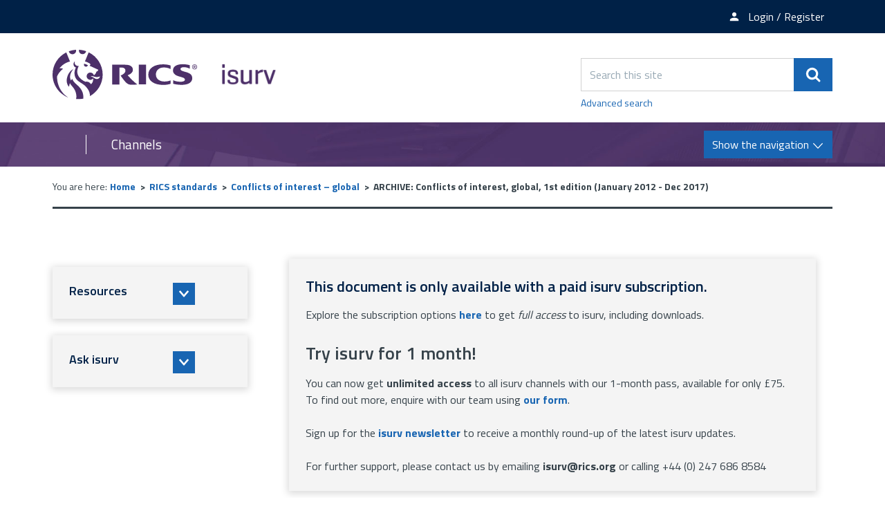

--- FILE ---
content_type: text/css
request_url: https://www.isurv.com/site/dist/orbit.css
body_size: 22331
content:
@import url("//fonts.googleapis.com/css?family=Titillium+Web:200,300,400,600,700");html{font-family:sans-serif;-ms-text-size-adjust:100%;-webkit-text-size-adjust:100%}body{margin:0}article,aside,details,figcaption,figure,footer,header,hgroup,main,menu,nav,section,summary{display:block}audio,canvas,progress,video{display:inline-block;vertical-align:baseline}audio:not([controls]){display:none;height:0}[hidden],template{display:none}a{background-color:transparent}a:active,a:hover{outline:0}abbr[title]{border-bottom:1px dotted}b,strong{font-weight:bold}dfn{font-style:italic}h1,.h1,.site-header .identity .identity__heading{font-size:2em;margin:0.67em 0}mark{background:#ff0;color:#000}small{font-size:80%}sub,sup{font-size:75%;line-height:0;position:relative;vertical-align:baseline}sup{top:-0.5em}sub{bottom:-0.25em}img{border:0}svg:not(:root){overflow:hidden}figure{margin:1em 40px}hr{box-sizing:content-box;height:0}pre{overflow:auto}code,kbd,pre,samp{font-family:monospace, monospace;font-size:1em}button,input,optgroup,select,textarea{color:inherit;font:inherit;margin:0}button{overflow:visible}button,select{text-transform:none}button,html input[type="button"],input[type="reset"],input[type="submit"]{-webkit-appearance:button;cursor:pointer}button[disabled],html input[disabled]{cursor:default}button::-moz-focus-inner,input::-moz-focus-inner{border:0;padding:0}input{line-height:normal}input[type="checkbox"],input[type="radio"]{box-sizing:border-box;padding:0}input[type="number"]::-webkit-inner-spin-button,input[type="number"]::-webkit-outer-spin-button{height:auto}input[type="search"]{-webkit-appearance:textfield;box-sizing:content-box}input[type="search"]::-webkit-search-cancel-button,input[type="search"]::-webkit-search-decoration{-webkit-appearance:none}fieldset{border:1px solid #c0c0c0;margin:0 2px;padding:0.35em 0.625em 0.75em}legend{border:0;padding:0}textarea{overflow:auto}optgroup{font-weight:bold}table{border-collapse:collapse;border-spacing:0}td,th{padding:0}html{font:0.85em / 1.5 "Titillium Web",sans-serif;max-width:100%;min-height:100%;overflow-x:hidden}@media screen and (min-width: 600px){html{font-size:.9em}}@media screen and (min-width: 960px){html{font-size:1em}}body{color:#36424a;max-width:100%;overflow-x:hidden}*,*::before,*::after{box-sizing:border-box}blockquote,dl,dd,ol,ul,h1,.h1,.site-header .identity .identity__heading,h2,.h2,h3,.h3,h4,.h4,h5,.h5,h6,.h6,p,pre,fieldset,hr{margin:0}fieldset,ol,ul{padding:0}iframe,fieldset{border:0}li>ul,li>ol{margin-bottom:0}[tabindex="-1"]:focus{outline:none !important}img{font-style:italic;max-width:100%}img[width],img[height]{max-width:none}hgroup,.hgroup,ul,ol,dl,blockquote,p,pre,address,table,form,hr{margin:.75rem 0 1.5rem}hr{background-color:#263238;border:0;height:1px;margin-bottom:1.5rem}ul,ol,dd{margin-left:24px}code{line-height:1}pre{margin-top:0;-moz-tab-size:2;-o-tab-size:2;tab-size:2}pre+p{margin-top:1.5rem}.giga{font-size:6rem;margin:.75rem 0}.mega{font-size:4.5rem;margin:.75rem 0}.kilo{font-size:3rem;margin:1.5rem 0 1rem}.alpha,h1,.h1,.site-header .identity .identity__heading{font-size:2.5rem;margin:.75rem 0 0}.beta,h2,.h2{font-size:2rem;margin:1rem 0 .375rem}.gamma,h3,.h3{font-size:1.625rem;margin:1.5rem 0 0}.delta,h4,.h4{font-size:1.375rem;margin:1.125rem 0 0}.button.button--large,.button.button--large:visited,.form legend,form:not([class]) legend,.epsilon,h5,.h5{font-size:1.1875rem;margin:.5rem 0 0}.zeta,h6,.h6{font-size:1.125rem;margin:.5rem 0 0}.button,.button:visited,.form .file-upload .file-upload__label,form:not([class]) .file-upload .file-upload__label,form:not([class]) input[type='button'],form:not([class]) input[type='submit'],.list--record+.pagination .pagination__link,.widget--what-s-on .widget__text:last-child a,.image--caption__text,.editor .imageCaption p,.image--caption p,.form__field,.form__select,form:not([class]) select,.form__textarea,form:not([class]) input:not([type='button']):not([type='checkbox']):not([type='radio']):not([type='submit']),form:not([class]) textarea,.form .form__control .integrated-component,.data-table td,table td,.page-content table:not([class]) td,.help,.normalis{font-size:1rem;margin:.75rem 0 0}pre,.progress-bar__info,.milli{font-size:.875rem;margin:.75rem 0 0}.button--small,.button--small:visited,.form__help,.micro{font-size:.75rem;margin:1rem 0 0}h1,.h1,.site-header .identity .identity__heading,h2,.h2,h3,.h3,h4,.h4,h5,.h5,h6,.h6{color:#263238;font-weight:600}h1,.h1,.site-header .identity .identity__heading{color:#4d3069}h2,.h2{color:#002147}h3,.h3{color:#36424a}h4,.h4{color:#36424a}h5,.h5{color:#36424a}h6,.h6{color:#36424a}.h1,.site-header .identity .identity__heading{display:block}.h2{display:block}.h3{display:block}.h4{display:block}.h5{display:block}.h6{display:block}code{line-height:1}pre{margin-top:0;-moz-tab-size:2;-o-tab-size:2;tab-size:2}pre+p{margin-top:1.5rem}/*! Flickity v2.2.1
https://flickity.metafizzy.co
---------------------------------------------- */.flickity-enabled{position:relative}.flickity-enabled:focus{outline:none}.flickity-viewport{overflow:hidden;position:relative;height:100%}.flickity-slider{position:absolute;width:100%;height:100%}.flickity-enabled.is-draggable{-webkit-tap-highlight-color:transparent;-webkit-user-select:none;-moz-user-select:none;-ms-user-select:none;user-select:none}.flickity-enabled.is-draggable .flickity-viewport{cursor:move;cursor:grab}.flickity-enabled.is-draggable .flickity-viewport.is-pointer-down{cursor:grabbing}.flickity-button{position:absolute;background:rgba(255,255,255,0.75);border:none;color:#333}.flickity-button:hover{background:white;cursor:pointer}.flickity-button:focus{outline:none;box-shadow:0 0 0 5px #19F}.flickity-button:active{opacity:0.6}.flickity-button:disabled{opacity:0.3;cursor:auto;pointer-events:none}.flickity-button-icon{fill:currentColor}.flickity-prev-next-button{top:50%;width:44px;height:44px;border-radius:50%;-ms-transform:translateY(-50%);transform:translateY(-50%)}.flickity-prev-next-button.previous{left:10px}.flickity-prev-next-button.next{right:10px}.flickity-rtl .flickity-prev-next-button.previous{left:auto;right:10px}.flickity-rtl .flickity-prev-next-button.next{right:auto;left:10px}.flickity-prev-next-button .flickity-button-icon{position:absolute;left:20%;top:20%;width:60%;height:60%}.flickity-page-dots{position:absolute;width:100%;bottom:-25px;padding:0;margin:0;list-style:none;text-align:center;line-height:1}.flickity-rtl .flickity-page-dots{direction:rtl}.flickity-page-dots .dot{display:inline-block;width:10px;height:10px;margin:0 8px;background:#333;border-radius:50%;opacity:0.25;cursor:pointer}.flickity-page-dots .dot.is-selected{opacity:1}.container{max-width:1160px;margin-left:auto;margin-right:auto;padding:0 1rem}.container::after{clear:both;content:'';display:table}.container--flush{padding-left:0;padding-right:0}.container--wide{max-width:1600px}.boxed,.callout,.form,form:not([class]),.supplement,.sidebar .sidebar__section{border-color:#36424a;margin:1.5rem 0 3rem;padding:1.5rem}.boxed__heading,.callout .callout__heading,.form__heading,.supplement .supplement__heading,.supplement .supplement__subheading,.alert__subheading,.calendar__heading{font-size:1.375rem;margin-top:0}.boxed__subheading{font-size:1.1875rem;margin-top:0}.boxed__form{background:none;border:0;box-shadow:none;margin:0;padding:0}.boxed__form.form--inline .form__control{margin:.75rem 0;width:100%}@media screen and (min-width: 960px){.boxed__form.form--inline .form__control{width:80%}}.boxed__form.form--inline .form__control .form__label{display:block;margin-bottom:.75rem;text-align:left;width:100%}.boxed__form.form--inline .form__control .form__append-group{width:100%}.boxed .form,.callout .form,.form .form,form:not([class]) .form,.supplement .form,.sidebar .sidebar__section .form{margin-top:0}.boxed .image,.callout .image,.form .image,form:not([class]) .image,.supplement .image,.sidebar .sidebar__section .image{display:inline-block}.boxed--list .boxed__subheading{margin-top:.75rem}.boxed--list .list__item{border-bottom:1px solid #d2d2d2;padding-bottom:.75rem}.boxed--list .list__item:last-child{border-bottom:0}.boxed--list .list__summary{margin-bottom:.75rem}.boxed--categories{margin-top:3rem}.boxed--categories .nav__heading{margin-top:0}.boxed--primary{background-color:#f4f4f4;box-shadow:0 2px 10px 2px #dbdbdb}.boxed--primary .list__link:visited{color:#684f80}.boxed--secondary{background-color:#f4f4f4;border-color:#36424a;color:#000}.boxed--standout{border-color:#1865b2;color:#000}.boxed--subtle{border-color:#36424a;color:#36424a}.alert{background-color:#fff;border:#f3f1f5 solid .375rem;margin:0 0 3rem;padding:.75rem .75rem 0;position:relative}@media screen and (max-width: 599px){.alert{background-color:#f3f1f5}}@media screen and (min-width: 600px){.alert{border-left-width:6rem;min-height:6.75rem;padding:1rem 1.5rem 1.5rem}}.alert,.alert *{color:#36424a}.alert a{color:#1865b2}.home-page .alert:first-child{margin-top:2.25rem}.alert .icon-alert{display:inline-block;height:3.375rem;margin:-.25rem .5rem .25rem -.25rem;position:relative;text-align:center;vertical-align:middle;width:3.375rem}@media screen and (min-width: 600px){.alert .icon-alert{display:block;float:none;left:-4.6875rem;margin:.5rem 0 0;position:absolute;top:1rem}}.alert .icon-alert svg path{fill:currentColor}.alert .icon-alert+*,.alert>*:first-child:not(.icon-alert){margin-top:0}.alert .button{color:#fff;margin-top:1.5rem}.alert__heading{font-size:1.625rem;line-height:1.3;margin-bottom:.5rem}@media screen and (max-width: 599px){.alert__heading{display:inline-block;margin-bottom:.5rem;vertical-align:middle;width:calc(100% - 4.125rem)}}.alert__subheading{display:block;font-size:1.125rem;margin:0}.alert__list{clear:both;margin-bottom:0;margin-top:.75rem}.alert__text{display:inline-block;margin-bottom:0;margin-top:.75rem}@media screen and (max-width: 599px){.alert__heading:last-child,.alert__list:last-child,.alert__text:last-child{padding-bottom:.75rem}}.alert__form{clear:both}@media screen and (max-width: 599px){.alert__form{background:#fff;margin:.75rem -.75rem 0;padding:.75rem}}a.alert__link{display:inline-block;margin-right:1.5rem;position:relative;text-decoration:underline}a.alert__link::after{content:'>';left:100%;padding-left:.25rem;position:absolute}a.alert__link .alert__link-text{text-decoration:underline}.alert__heading+*{margin-top:0}.alert--success{border-color:#b3d9b3;margin-top:1.5rem}@media screen and (max-width: 599px){.alert--success{background-color:#b3d9b3}}.alert--danger{border-color:#e9bbbb}@media screen and (max-width: 599px){.alert--danger{background-color:#e9bbbb}}.alert--warning{border-color:#ffe6b3}@media screen and (max-width: 599px){.alert--warning{background-color:#ffe6b3}}.callout{background-color:#f4f4f4}.callout .callout__link{color:inherit;font-weight:bold;text-decoration:underline}.callout .callout__link:hover,.callout .callout__link:active,.callout .callout__link:focus{text-decoration:none}.callout .image--thumbnail{float:right;margin:0 0 .75rem .375rem;width:25%}.callout .form--inline .form__control{margin-left:0}@media screen and (max-width: 759px){.callout .form--inline .form__control{width:100%}}.callout .form--inline .form__control .form__append-group{width:100%}@media screen and (min-width: 760px){.callout .form--inline .form__control .form__append-group{width:100%}}.callout--danger{border-color:#b71c1c;color:#060101}.callout--disabled{border-color:#9e9e9e;color:#383838}.callout--feature{border-color:#1865b2;color:#000}.callout--primary{border-color:#4d3069;color:#000}.callout--success{border-color:green;color:#000}.callout--warning{border-color:#ffab00;color:#320}.icon,blockquote::before{background-position:center;background-size:contain;display:block;height:2em;width:2em}.icon svg{height:100%;width:100%}.alert .icon-alert svg path{fill:#000}.icon--inline{display:inline-block}.blockquote{font-style:italic;font-weight:normal;padding:1.5rem}blockquote{padding-left:4.5rem;position:relative}blockquote p{color:#4d3069;font-size:1.1875rem;font-weight:600;margin-bottom:.5rem}blockquote cite{font-size:1rem;font-style:normal;font-weight:400}blockquote::before{background-color:#4d3069;background-size:40%;content:'';height:3rem;left:0;margin-right:0;position:absolute;top:1.875rem;-ms-transform:translateY(-50%);transform:translateY(-50%);width:3rem}a{color:#1865b2;text-decoration:none}a:visited{color:#684f80}a:hover,a:focus,a:active{color:#1865b2;text-decoration:underline}.skip-links{height:0;left:0;overflow:visible;position:absolute;text-align:center;top:0;width:100%;z-index:999}.skip-links,.skip-links .list__item{margin:0;padding:0}.skip-links__link{background-color:#000;color:#fff;display:inline-block;padding:.75rem 1.5rem 1rem}.skip-links__link:hover,.skip-links__link:active,.skip-links__link:focus{color:#fff}.back-to-top{text-align:center;width:100%}.back-to-top__link{display:inline-block;padding:.75rem 1.5rem}.button,.button:visited,.form .file-upload .file-upload__label,form:not([class]) .file-upload .file-upload__label,form:not([class]) input[type='button'],form:not([class]) input[type='submit'],.list--record+.pagination .pagination__link,.widget--what-s-on .widget__text:last-child a,.form .file-upload .file-upload__label:visited,form:not([class]) .file-upload .file-upload__label:visited,form:not([class]) input[type='button']:visited,form:not([class]) input[type='submit']:visited,.list--record+.pagination .pagination__link:visited,.widget--what-s-on .widget__text:last-child a:visited{background-color:#36424a;border:0;border-radius:0;color:#fff !important;cursor:pointer;display:inline-block;font-family:"Titillium Web",sans-serif;margin:0 0 .75rem;padding:.5rem .75rem;text-align:center;text-decoration:none;-ms-transform:scale(1);transform:scale(1);transition:all .3s ease;vertical-align:middle}.button:hover,.button:active,.button:focus,.form .file-upload .file-upload__label:hover,form:not([class]) .file-upload .file-upload__label:hover,form:not([class]) input[type='button']:hover,form:not([class]) input[type='submit']:hover,.list--record+.pagination .pagination__link:hover,.widget--what-s-on .widget__text:last-child a:hover,.form .file-upload .file-upload__label:active,form:not([class]) .file-upload .file-upload__label:active,form:not([class]) input[type='button']:active,form:not([class]) input[type='submit']:active,.list--record+.pagination .pagination__link:active,.widget--what-s-on .widget__text:last-child a:active,.form .file-upload .file-upload__label:focus,form:not([class]) .file-upload .file-upload__label:focus,form:not([class]) input[type='button']:focus,form:not([class]) input[type='submit']:focus,.list--record+.pagination .pagination__link:focus,.widget--what-s-on .widget__text:last-child a:focus{background-color:#2b353b;color:#fff;text-decoration:none;-ms-transform:scale(1.1);transform:scale(1.1);transition:all .3s ease}.form .form__control .button:hover,.form .form__control .button:active,.form .form__control .button:focus,.form .form__control .file-upload .file-upload__label:hover,.form .file-upload .form__control .file-upload__label:hover,form:not([class]) .file-upload .form .form__control .file-upload__label:hover,.form .form__control form:not([class]) input[type='button']:hover,form:not([class]) .form .form__control input[type='button']:hover,.form .form__control form:not([class]) input[type='submit']:hover,form:not([class]) .form .form__control input[type='submit']:hover,.form .form__control .list--record+.pagination .pagination__link:hover,.list--record+.pagination .form .form__control .pagination__link:hover,.form .form__control .widget--what-s-on .widget__text:last-child a:hover,.widget--what-s-on .widget__text:last-child .form .form__control a:hover,.form .form__control .file-upload .file-upload__label:active,.form .file-upload .form__control .file-upload__label:active,form:not([class]) .file-upload .form .form__control .file-upload__label:active,.form .form__control form:not([class]) input[type='button']:active,form:not([class]) .form .form__control input[type='button']:active,.form .form__control form:not([class]) input[type='submit']:active,form:not([class]) .form .form__control input[type='submit']:active,.form .form__control .list--record+.pagination .pagination__link:active,.list--record+.pagination .form .form__control .pagination__link:active,.form .form__control .widget--what-s-on .widget__text:last-child a:active,.widget--what-s-on .widget__text:last-child .form .form__control a:active,.form .form__control .file-upload .file-upload__label:focus,.form .file-upload .form__control .file-upload__label:focus,form:not([class]) .file-upload .form .form__control .file-upload__label:focus,.form .form__control form:not([class]) input[type='button']:focus,form:not([class]) .form .form__control input[type='button']:focus,.form .form__control form:not([class]) input[type='submit']:focus,form:not([class]) .form .form__control input[type='submit']:focus,.form .form__control .list--record+.pagination .pagination__link:focus,.list--record+.pagination .form .form__control .pagination__link:focus,.form .form__control .widget--what-s-on .widget__text:last-child a:focus,.widget--what-s-on .widget__text:last-child .form .form__control a:focus{-ms-transform:scale(1);transform:scale(1)}.button .icon-arrow-right-thick,.form .file-upload .file-upload__label .icon-arrow-right-thick,form:not([class]) .file-upload .file-upload__label .icon-arrow-right-thick,form:not([class]) input[type='button'] .icon-arrow-right-thick,form:not([class]) input[type='submit'] .icon-arrow-right-thick,.list--record+.pagination .pagination__link .icon-arrow-right-thick,.widget--what-s-on .widget__text:last-child a .icon-arrow-right-thick{display:inline-block;float:right;height:1em;margin:.3rem 0 0 .75rem;vertical-align:middle;width:1em}.button .icon-arrow-left-thick,.form .file-upload .file-upload__label .icon-arrow-left-thick,form:not([class]) .file-upload .file-upload__label .icon-arrow-left-thick,form:not([class]) input[type='button'] .icon-arrow-left-thick,form:not([class]) input[type='submit'] .icon-arrow-left-thick,.list--record+.pagination .pagination__link .icon-arrow-left-thick,.widget--what-s-on .widget__text:last-child a .icon-arrow-left-thick{display:inline-block;float:left;height:1em;margin:.3rem .75rem 0 0;vertical-align:middle;width:1em}.sidebar__section .button--download-pdf{padding-left:2.625rem;position:relative;text-align:left}.sidebar__section .button--download-pdf:hover,.sidebar__section .button--download-pdf:active,.sidebar__section .button--download-pdf:focus{-ms-transform:scale(1);transform:scale(1)}.sidebar__section .button--download-pdf .icon{left:.25rem;position:absolute;top:.25rem}@media screen and (min-width: 760px){.sidebar__section .button--download-pdf .icon{top:.5rem}}.sidebar__section .button--download-pdf .icon svg path{fill:#fff}.button__icon{display:inline-block;vertical-align:middle}.button__icon:first-child{margin-right:.75em}.button__icon+.button__text{vertical-align:middle}.button--danger,.button--danger:visited{background-color:#b71c1c;border-color:#8b1515;color:#fff}.button--danger:hover,.button--danger:active,.button--danger:focus{background-color:#cd1f1f}.button--disabled,.calendar--event-booking .calendar__dates .form__radio:disabled+.button,.button--disabled:visited,.calendar--event-booking .calendar__dates .form__radio:disabled+.button:visited{background-color:#ebebeb;border-color:#9e9e9e;color:#9e9e9e !important;cursor:default}.button--disabled:hover,.calendar--event-booking .calendar__dates .form__radio:disabled+.button:hover,.button--disabled:active,.calendar--event-booking .calendar__dates .form__radio:disabled+.button:active,.button--disabled:focus,.calendar--event-booking .calendar__dates .form__radio:disabled+.button:focus{background-color:#ebebeb;border-color:#9e9e9e;color:#9e9e9e !important;-ms-transform:scale(1);transform:scale(1)}.button--primary,.button--primary:visited,.form__control .form__field+.button[value="Calculate"],.form__control .form__select+.button[value="Calculate"],.form__control form:not([class]) select+.button[value="Calculate"],form:not([class]) .form__control select+.button[value="Calculate"],.form__control .form__textarea+.button[value="Calculate"],.form__control form:not([class]) input:not([type='button']):not([type='checkbox']):not([type='radio']):not([type='submit'])+.button[value="Calculate"],form:not([class]) .form__control input:not([type='button']):not([type='checkbox']):not([type='radio']):not([type='submit'])+.button[value="Calculate"],.form__control form:not([class]) textarea+.button[value="Calculate"],form:not([class]) .form__control textarea+.button[value="Calculate"],.form__control .button[value="Calculate"],.list--record+.pagination .pagination__item--next .pagination__link,.widget--opinion-poll .form .button,#tool_buttons .button:first-child,.form__control form:not([class]) input:not([type='button']):not([type='checkbox']):not([type='radio']):not([type='submit'])+.button[value="Calculate"]:visited,form:not([class]) .form__control input:not([type='button']):not([type='checkbox']):not([type='radio']):not([type='submit'])+.button[value="Calculate"]:visited,.form__control .button[value="Calculate"]:visited,.list--record+.pagination .pagination__item--next .pagination__link:visited,.widget--opinion-poll .form .button:visited,#tool_buttons .button:visited:first-child{background-color:#1865b2;color:#fff}.button--primary:hover,.button--primary:active,.button--primary:focus,.form__control form:not([class]) input:not([type='button']):not([type='checkbox']):not([type='radio']):not([type='submit'])+.button[value="Calculate"]:hover,form:not([class]) .form__control input:not([type='button']):not([type='checkbox']):not([type='radio']):not([type='submit'])+.button[value="Calculate"]:hover,.form__control .button[value="Calculate"]:hover,.list--record+.pagination .pagination__item--next .pagination__link:hover,.widget--opinion-poll .form .button:hover,#tool_buttons .button:hover:first-child,.form__control form:not([class]) input:not([type='button']):not([type='checkbox']):not([type='radio']):not([type='submit'])+.button[value="Calculate"]:active,form:not([class]) .form__control input:not([type='button']):not([type='checkbox']):not([type='radio']):not([type='submit'])+.button[value="Calculate"]:active,.form__control .button[value="Calculate"]:active,.list--record+.pagination .pagination__item--next .pagination__link:active,.widget--opinion-poll .form .button:active,#tool_buttons .button:active:first-child,.form__control form:not([class]) input:not([type='button']):not([type='checkbox']):not([type='radio']):not([type='submit'])+.button[value="Calculate"]:focus,form:not([class]) .form__control input:not([type='button']):not([type='checkbox']):not([type='radio']):not([type='submit'])+.button[value="Calculate"]:focus,.form__control .button[value="Calculate"]:focus,.list--record+.pagination .pagination__item--next .pagination__link:focus,.widget--opinion-poll .form .button:focus,#tool_buttons .button:focus:first-child{background-color:#4d3069}.button--standout,.button--standout:visited{background-color:#1865b2;border-color:#124c85;color:#fff}.button--standout:hover,.button--standout:active,.button--standout:focus{background-color:#1b72c8}.button--success,.calendar--event-booking .calendar__dates .form__radio:checked+.button,.button--success:visited,.calendar--event-booking .calendar__dates .form__radio:checked+.button:visited{background-color:green;border-color:#004d00;color:#fff}.button--success:hover,.calendar--event-booking .calendar__dates .form__radio:checked+.button:hover,.button--success:active,.calendar--event-booking .calendar__dates .form__radio:checked+.button:active,.button--success:focus,.calendar--event-booking .calendar__dates .form__radio:checked+.button:focus{background-color:#009a00}.button--warning,.button--warning:visited{background-color:#ffab00;border-color:#cc8900;color:#fff}.button--warning:hover,.button--warning:active,.button--warning:focus{background-color:#ffb31a}.button--block{display:block;width:100%}.button.button--large,.button.button--large:visited{padding:.5em 1.5em}.button--small,.button--small:visited{padding:.75rem}img{display:block}.image--feature{display:inline-block;margin:.75rem 0;min-width:100px}@media screen and (min-width: 600px){.image--feature{float:right;margin:0 0 .75rem .75rem}}.image--avatar{max-width:60px}.image--avatar img{border:2px solid #000;height:auto}.image--gallery{display:block}.image--caption,.editor .imageCaption{float:right;margin:0 0 1.5rem 1.5rem;max-width:250px;min-width:100px;width:35%}@media screen and (max-width: 399px){.image--caption,.editor .imageCaption{display:block;float:none;margin-left:0;width:100%}}.editor .image--caption,.editor .imageCaption{min-width:100px;width:35%}.image--caption img,.editor .imageCaption img{max-width:100%;width:auto}.image--caption__text,.editor .imageCaption p,.image--caption p,.editor .imageCaption p{background-color:#d2d2d2;color:#36424a;font-weight:400;margin:0;padding:.75rem;width:100%}.image--caption.image_centre,.editor .image_centre.imageCaption{clear:both;margin-left:auto;margin-right:auto;max-width:100%;min-width:100%;text-align:center;width:100%}.image--caption.image_centre img,.editor .image_centre.imageCaption img{margin:0 auto;max-width:100%;width:auto}.image--thumbnail{height:auto;max-width:150px;width:20%}.image--caption .image--caption__text,.editor .imageCaption .image--caption__text,.editor .imageCaption p{margin-top:.3rem}@media screen and (min-width: 600px){.image--events{max-width:35%}}.image-padlock{display:inline-block;vertical-align:middle}.media{margin-top:.75rem}.media:first-child{margin:0}.media__img{display:table-cell;padding-right:.75rem;vertical-align:top}.media__img img{max-width:none}.media__body{display:table-cell;vertical-align:top}.media__heading{margin-bottom:.75rem;margin-top:0}.form,form:not([class]){margin-bottom:1.5rem}.form fieldset,form:not([class]) fieldset{border:0;padding-top:0}.form fieldset:first-of-type,form:not([class]) fieldset:first-of-type{border:0;padding:0}.form legend,form:not([class]) legend{color:#4d3069;display:block;margin:0 0 1px;white-space:normal;width:100%}.form input[type='search'],form:not([class]) input[type='search']{-webkit-appearance:none;box-sizing:border-box}.site-search .form ::-moz-placeholder,.site-search form:not([class]) ::-moz-placeholder{color:#36424a;font-weight:600}.site-search .form :-ms-input-placeholder,.site-search form:not([class]) :-ms-input-placeholder{color:#36424a;font-weight:600}.site-search .form ::placeholder,.site-search form:not([class]) ::placeholder{color:#36424a;font-weight:600}.form .button,form:not([class]) .button{margin-top:.75rem}.form .button--small,form:not([class]) .button--small{margin-top:1rem}.form__label,.form__field,.form__select,form:not([class]) select,.form__textarea,form:not([class]) input:not([type='button']):not([type='checkbox']):not([type='radio']):not([type='submit']),form:not([class]) textarea,.form__select,form:not([class]) select,.form__textarea,.form .form__control .integrated-component{display:block}.form__help{background-color:#f4f4f4;clear:both;color:#566976;display:block;margin:.75rem 0 0;padding:.75rem}.form .form__label-help,form:not([class]) .form__label-help{color:#6c8494;display:block;font-size:.875rem;font-weight:300}.form .image,form:not([class]) .image{display:inline-block}.form .file-upload .form__field,.form .file-upload .form__select,.form .file-upload form:not([class]) select,form:not([class]) .form .file-upload select,.form .file-upload .form__textarea,.form .file-upload form:not([class]) input:not([type='button']):not([type='checkbox']):not([type='radio']):not([type='submit']),form:not([class]) .form .file-upload input:not([type='button']):not([type='checkbox']):not([type='radio']):not([type='submit']),.form .file-upload form:not([class]) textarea,form:not([class]) .form .file-upload textarea,form:not([class]) .file-upload .form__field,form:not([class]) .file-upload .form__select,form:not([class]) .file-upload select,form:not([class]) .file-upload .form__textarea,form:not([class]) .file-upload input:not([type='button']):not([type='checkbox']):not([type='radio']):not([type='submit']),form:not([class]) .file-upload textarea{display:none}.form .file-upload .file-upload__label,form:not([class]) .file-upload .file-upload__label{margin-top:.75rem;padding-right:3rem;position:relative}.form .file-upload .icon,form:not([class]) .file-upload .icon{position:absolute;right:.75rem}.form .file-upload .file-upload__text,form:not([class]) .file-upload .file-upload__text{display:inline-block;float:left;margin-top:.25rem;text-align:left;word-break:break-all;word-wrap:break-word}.form .uploaded-file,form:not([class]) .uploaded-file{border:1px solid #d2d2d2;display:block;margin-top:.75rem;padding:.75rem;text-align:left;word-wrap:break-word}.form .uploaded-file .button,form:not([class]) .uploaded-file .button{display:block;margin-left:0}.form__control{margin:1.5rem 0}.form__control--danger .form__label{color:#b71c1c}.form__control--danger ::-moz-placeholder{color:#b71c1c}.form__control--danger :-ms-input-placeholder{color:#b71c1c}.form__control--danger ::placeholder{color:#b71c1c}.form__control--danger .form__field,.form__control--danger .form__select,.form__control--danger form:not([class]) select,form:not([class]) .form__control--danger select,.form__control--danger .form__textarea,.form__control--danger form:not([class]) input:not([type='button']):not([type='checkbox']):not([type='radio']):not([type='submit']),form:not([class]) .form__control--danger input:not([type='button']):not([type='checkbox']):not([type='radio']):not([type='submit']),.form__control--danger form:not([class]) textarea,form:not([class]) .form__control--danger textarea,.form__control--danger .form__select,.form__control--danger form:not([class]) select,form:not([class]) .form__control--danger select,.form__control--danger .form__textarea{background-color:#f9d9d9;border-color:#b71c1c;color:#b71c1c}.form__control--success .form__label{color:green}.form__control--success .form__field,.form__control--success .form__select,.form__control--success form:not([class]) select,form:not([class]) .form__control--success select,.form__control--success .form__textarea,.form__control--success form:not([class]) input:not([type='button']):not([type='checkbox']):not([type='radio']):not([type='submit']),form:not([class]) .form__control--success input:not([type='button']):not([type='checkbox']):not([type='radio']):not([type='submit']),.form__control--success form:not([class]) textarea,form:not([class]) .form__control--success textarea,.form__control--success .form__select,.form__control--success form:not([class]) select,form:not([class]) .form__control--success select,.form__control--success .form__textarea{background-color:#4dff4d;border-color:green;color:green}.form__control__group{margin-top:.375rem}.form__control--append__group{height:calc(.75rem + (16px * 1.5));margin-top:.75rem;position:relative}.form__control--append__group .form__field,.form__control--append__group .form__select,.form__control--append__group form:not([class]) select,form:not([class]) .form__control--append__group select,.form__control--append__group .form__textarea,.form__control--append__group form:not([class]) input:not([type='button']):not([type='checkbox']):not([type='radio']):not([type='submit']),form:not([class]) .form__control--append__group input:not([type='button']):not([type='checkbox']):not([type='radio']):not([type='submit']),.form__control--append__group form:not([class]) textarea,form:not([class]) .form__control--append__group textarea,.form__control--append__group .button{margin-top:0}.form__control--append__group .form__field,.form__control--append__group .form__select,.form__control--append__group form:not([class]) select,form:not([class]) .form__control--append__group select,.form__control--append__group .form__textarea,.form__control--append__group form:not([class]) input:not([type='button']):not([type='checkbox']):not([type='radio']):not([type='submit']),form:not([class]) .form__control--append__group input:not([type='button']):not([type='checkbox']):not([type='radio']):not([type='submit']),.form__control--append__group form:not([class]) textarea,form:not([class]) .form__control--append__group textarea{height:100%;left:0;padding-right:calc(.75rem + span(4));position:absolute;top:0;width:100%}.form__control--append__group .button{height:100%;position:absolute;right:0;top:0;width:span(4)}.form__control--append--full{width:100%}.form__control--append--full .form__field,.form__control--append--full .form__select,.form__control--append--full form:not([class]) select,form:not([class]) .form__control--append--full select,.form__control--append--full .form__textarea,.form__control--append--full form:not([class]) input:not([type='button']):not([type='checkbox']):not([type='radio']):not([type='submit']),form:not([class]) .form__control--append--full input:not([type='button']):not([type='checkbox']):not([type='radio']):not([type='submit']),.form__control--append--full form:not([class]) textarea,form:not([class]) .form__control--append--full textarea,.form__control--append--full .button{margin-top:0}.form__label{margin-top:.75rem;padding:0;width:100%}.form__label--checkbox,.form__label--radio{margin-top:.375rem}.form__field,.form__select,form:not([class]) select,.form__textarea,form:not([class]) input:not([type='button']):not([type='checkbox']):not([type='radio']):not([type='submit']),form:not([class]) textarea,.form .form__control .integrated-component{background-color:#fff;border:1px solid #d2d2d2;border-radius:0;color:#36424a;font-family:"Titillium Web",sans-serif;font-weight:400;margin-top:.75rem;max-width:100%;padding:.5rem .75rem}.form__field--disabled{border-color:#9e9e9e}.form__select,form:not([class]) select{height:2.625rem}.form__checkbox,.form__radio,form:not([class]) input[type='checkbox'],form:not([class]) input[type='radio']{display:inline-block;margin-right:.375rem}.form__advanced-link .form__link{display:inline-block;margin:.75rem 0 0}.form__footer .button{float:right;vertical-align:top}.form__footer .button--primary{margin-left:1.5rem;padding-left:1.125rem;padding-right:1rem}.form--block{padding:0}.form--block .form__field,.form--block .form__select,.form--block form:not([class]) select,form:not([class]) .form--block select,.form--block .form__textarea,.form--block form:not([class]) input:not([type='button']):not([type='checkbox']):not([type='radio']):not([type='submit']),form:not([class]) .form--block input:not([type='button']):not([type='checkbox']):not([type='radio']):not([type='submit']),.form--block form:not([class]) textarea,form:not([class]) .form--block textarea{width:100%}.form--block .form__append-group{position:relative}.form--block .form__append-group .form__field,.form--block .form__append-group .form__select,.form--block .form__append-group form:not([class]) select,form:not([class]) .form--block .form__append-group select,.form--block .form__append-group .form__textarea,.form--block .form__append-group form:not([class]) input:not([type='button']):not([type='checkbox']):not([type='radio']):not([type='submit']),form:not([class]) .form--block .form__append-group input:not([type='button']):not([type='checkbox']):not([type='radio']):not([type='submit']),.form--block .form__append-group form:not([class]) textarea,form:not([class]) .form--block .form__append-group textarea{height:42px;margin-top:0;width:100%}.form--block .form__append-group .button{height:100%;margin-top:0;position:absolute;right:0;top:0}.live-search .live-search__loading{bottom:.75rem;display:none;position:absolute;right:2.25rem;z-index:1}.js .live-search .live-search__results{display:none}.js .live-search .live-search__results .map{display:none}.live-search .live-search__results .map{margin-top:.75rem;width:100%}.live-search .form__control{position:relative}.js .live-search .form .button{display:none}.live-search .list__item{min-height:2.25rem;position:relative}.live-search .list__link{display:block;font-size:1.125rem;margin-top:.375rem;padding-right:7.5rem}@media screen and (min-width: 960px){.live-search .list__link{padding-right:12rem}}.form__control{position:relative}.form__control .form__field+.button[value="Calculate"],.form__control .form__select+.button[value="Calculate"],.form__control form:not([class]) select+.button[value="Calculate"],form:not([class]) .form__control select+.button[value="Calculate"],.form__control .form__textarea+.button[value="Calculate"],.form__control form:not([class]) input:not([type='button']):not([type='checkbox']):not([type='radio']):not([type='submit'])+.button[value="Calculate"],form:not([class]) .form__control input:not([type='button']):not([type='checkbox']):not([type='radio']):not([type='submit'])+.button[value="Calculate"],.form__control form:not([class]) textarea+.button[value="Calculate"],form:not([class]) .form__control textarea+.button[value="Calculate"],.form__control .button[value="Calculate"]{float:left;margin:.5rem 0 1.5rem;width:100%}@media screen and (min-width: 400px){.form__control .form__field+.button[value="Calculate"],.form__control .form__select+.button[value="Calculate"],.form__control form:not([class]) select+.button[value="Calculate"],form:not([class]) .form__control select+.button[value="Calculate"],.form__control .form__textarea+.button[value="Calculate"],.form__control form:not([class]) input:not([type='button']):not([type='checkbox']):not([type='radio']):not([type='submit'])+.button[value="Calculate"],form:not([class]) .form__control input:not([type='button']):not([type='checkbox']):not([type='radio']):not([type='submit'])+.button[value="Calculate"],.form__control form:not([class]) textarea+.button[value="Calculate"],form:not([class]) .form__control textarea+.button[value="Calculate"],.form__control .button[value="Calculate"]{height:35px;margin-top:0;position:absolute;right:0;top:33px;width:auto}}@media screen and (min-width: 600px){.form__control .form__field+.button[value="Calculate"],.form__control .form__select+.button[value="Calculate"],.form__control form:not([class]) select+.button[value="Calculate"],form:not([class]) .form__control select+.button[value="Calculate"],.form__control .form__textarea+.button[value="Calculate"],.form__control form:not([class]) input:not([type='button']):not([type='checkbox']):not([type='radio']):not([type='submit'])+.button[value="Calculate"],form:not([class]) .form__control input:not([type='button']):not([type='checkbox']):not([type='radio']):not([type='submit'])+.button[value="Calculate"],.form__control form:not([class]) textarea+.button[value="Calculate"],form:not([class]) .form__control textarea+.button[value="Calculate"],.form__control .button[value="Calculate"]{height:39px;top:0}}@media screen and (min-width: 760px){.form__control .form__field+.button[value="Calculate"],.form__control .form__select+.button[value="Calculate"],.form__control form:not([class]) select+.button[value="Calculate"],form:not([class]) .form__control select+.button[value="Calculate"],.form__control .form__textarea+.button[value="Calculate"],.form__control form:not([class]) input:not([type='button']):not([type='checkbox']):not([type='radio']):not([type='submit'])+.button[value="Calculate"],form:not([class]) .form__control input:not([type='button']):not([type='checkbox']):not([type='radio']):not([type='submit'])+.button[value="Calculate"],.form__control form:not([class]) textarea+.button[value="Calculate"],form:not([class]) .form__control textarea+.button[value="Calculate"],.form__control .button[value="Calculate"]{height:38px}}@media screen and (min-width: 960px){.form__control .form__field+.button[value="Calculate"],.form__control .form__select+.button[value="Calculate"],.form__control form:not([class]) select+.button[value="Calculate"],form:not([class]) .form__control select+.button[value="Calculate"],.form__control .form__textarea+.button[value="Calculate"],.form__control form:not([class]) input:not([type='button']):not([type='checkbox']):not([type='radio']):not([type='submit'])+.button[value="Calculate"],form:not([class]) .form__control input:not([type='button']):not([type='checkbox']):not([type='radio']):not([type='submit'])+.button[value="Calculate"],.form__control form:not([class]) textarea+.button[value="Calculate"],form:not([class]) .form__control textarea+.button[value="Calculate"],.form__control .button[value="Calculate"]{height:42px}}.form__control .table-wrapper+.button[value="Calculate"]{float:right;margin-top:.75rem;position:static;width:auto}.form__control .data-table{margin-bottom:0}.form__control .form__append-date-picker{display:block}.form__control .form__append-date-picker .form__field,.form__control .form__append-date-picker .form__select,.form__control .form__append-date-picker form:not([class]) select,form:not([class]) .form__control .form__append-date-picker select,.form__control .form__append-date-picker .form__textarea,.form__control .form__append-date-picker form:not([class]) input:not([type='button']):not([type='checkbox']):not([type='radio']):not([type='submit']),form:not([class]) .form__control .form__append-date-picker input:not([type='button']):not([type='checkbox']):not([type='radio']):not([type='submit']),.form__control .form__append-date-picker form:not([class]) textarea,form:not([class]) .form__control .form__append-date-picker textarea{border-right:1px solid #d2d2d2}.form__control .date-picker-control{position:absolute;right:.75rem;top:.75rem}@media screen and (min-width: 960px){.form__control .date-picker-control{top:.75rem}}.form--block .form .form__control .integrated-component{float:right}@media screen and (min-width: 960px){.form--block .form .form__control .integrated-component{width:66.6666666667%}table .form--block .form .form__control .integrated-component,.form--block .form .form__control table .integrated-component{width:100%}}.form .form__control .integrated-component{position:relative}@media screen and (min-width: 600px){.form .form__control .integrated-component{float:right}}.form .form__control .integrated-component,.form--block .form .form__control .integrated-component{background-color:transparent;border:0;margin-bottom:0;padding:0}.form .form__control .integrated-component .form__label{display:block;float:none;margin-bottom:.75rem;margin-top:0;text-align:left;width:100%}.form .form__control .integrated-component .form__field,.form .form__control .integrated-component .form__select,.form .form__control .integrated-component form:not([class]) select,form:not([class]) .form .form__control .integrated-component select,.form .form__control .integrated-component .form__textarea,.form .form__control .integrated-component form:not([class]) input:not([type='button']):not([type='checkbox']):not([type='radio']):not([type='submit']),form:not([class]) .form .form__control .integrated-component input:not([type='button']):not([type='checkbox']):not([type='radio']):not([type='submit']),.form .form__control .integrated-component form:not([class]) textarea,form:not([class]) .form .form__control .integrated-component textarea{float:left;margin-bottom:.5rem;width:100%}@media screen and (min-width: 960px){.form .form__control .integrated-component .form__field,.form .form__control .integrated-component .form__select,.form .form__control .integrated-component form:not([class]) select,form:not([class]) .form .form__control .integrated-component select,.form .form__control .integrated-component .form__textarea,.form .form__control .integrated-component form:not([class]) input:not([type='button']):not([type='checkbox']):not([type='radio']):not([type='submit']),form:not([class]) .form .form__control .integrated-component input:not([type='button']):not([type='checkbox']):not([type='radio']):not([type='submit']),.form .form__control .integrated-component form:not([class]) textarea,form:not([class]) .form .form__control .integrated-component textarea{width:66.6666666667%}}@media screen and (min-width: 960px){.form .form__control .integrated-component .form__field[type="text"]:last-child,.form .form__control .integrated-component [type="text"].form__select:last-child,.form .form__control .integrated-component form:not([class]) select[type="text"]:last-child,form:not([class]) .form .form__control .integrated-component select[type="text"]:last-child,.form .form__control .integrated-component [type="text"].form__textarea:last-child,.form .form__control .integrated-component form:not([class]) input[type="text"]:last-child:not([type='button']):not([type='checkbox']):not([type='radio']):not([type='submit']),form:not([class]) .form .form__control .integrated-component input[type="text"]:last-child:not([type='button']):not([type='checkbox']):not([type='radio']):not([type='submit']),.form .form__control .integrated-component form:not([class]) textarea[type="text"]:last-child,form:not([class]) .form .form__control .integrated-component textarea[type="text"]:last-child{float:none;width:100%}}.form .form__control .integrated-component .form__field,.form .form__control .integrated-component .form__select,.form .form__control .integrated-component form:not([class]) select,form:not([class]) .form .form__control .integrated-component select,.form .form__control .integrated-component .form__textarea,.form .form__control .integrated-component form:not([class]) input:not([type='button']):not([type='checkbox']):not([type='radio']):not([type='submit']),form:not([class]) .form .form__control .integrated-component input:not([type='button']):not([type='checkbox']):not([type='radio']):not([type='submit']),.form .form__control .integrated-component form:not([class]) textarea,form:not([class]) .form .form__control .integrated-component textarea{height:51px;margin-top:0}.form .form__control .integrated-component .form__append-group .form__field,.form .form__control .integrated-component .form__append-group .form__select,.form .form__control .integrated-component .form__append-group form:not([class]) select,form:not([class]) .form .form__control .integrated-component .form__append-group select,.form .form__control .integrated-component .form__append-group .form__textarea,.form .form__control .integrated-component .form__append-group form:not([class]) input:not([type='button']):not([type='checkbox']):not([type='radio']):not([type='submit']),form:not([class]) .form .form__control .integrated-component .form__append-group input:not([type='button']):not([type='checkbox']):not([type='radio']):not([type='submit']),.form .form__control .integrated-component .form__append-group form:not([class]) textarea,form:not([class]) .form .form__control .integrated-component .form__append-group textarea{width:100%}.form .form__control .integrated-component .form__textarea{width:100%}.form .form__control .integrated-component .form__select,.form .form__control .integrated-component form:not([class]) select,form:not([class]) .form .form__control .integrated-component select{width:100%}.form .form__control .integrated-component .button{border-width:.125rem;font-size:1.125rem;line-height:1.6875rem;margin:0 0 .75rem;padding:.75rem;width:100%}@media screen and (min-width: 960px){.form .form__control .integrated-component .button{font-size:1rem;width:33.3333333333%}}.form .form__control .integrated-component>.integrated-component,.form .form__control .integrated-component>.form__append-group{width:100%}.events-selection{margin-top:2.25rem}.events-selection .form__control{margin:0 0 .75rem}.events-selection .form__select,.events-selection form:not([class]) select,form:not([class]) .events-selection select{max-width:100%;width:100%}.events-selection .button{margin-top:0}.events-selection__form:first-of-type{border-bottom:1px solid #d2d2d2;padding-bottom:1.5rem}.remove-form .form{padding:0}.remove-form .list--inline .list__item{margin-right:.5rem;margin-top:0;width:auto}.remove-form .button{margin:0}.form--user-settings .form__control .form__control-group .form__label{padding-left:1.5rem;width:100%}.form--user-settings .form__control .form__control-group .form__radio{padding-top:0;vertical-align:middle}.form--user-settings .form__control .form__control-group .form__field-text{vertical-align:middle}.form--inline{padding:0}.form--inline .form__heading,.form--inline .form__subheading{border-bottom:1px solid #d2d2d2;margin-bottom:2.25rem;padding:1.5rem 0 .75rem}.form--inline .form__control--group{margin-top:0}@media screen and (min-width: 600px){.form--inline .form__control--group{float:right}}.form--inline .form__control--group .form__label{width:100%}@media screen and (min-width: 600px){.form--inline .form__control--group .form__label{vertical-align:top;width:33.3333333333%}}.form--inline .form__control{margin:1.5rem auto;width:100%}@media screen and (min-width: 600px){.form--inline .form__control{width:80%}}.form--inline .form__control .date-picker-control{top:2.25rem}.form--inline .form__control .file-upload .form__field,.form--inline .form__control .file-upload .form__select,.form--inline .form__control .file-upload form:not([class]) select,form:not([class]) .form--inline .form__control .file-upload select,.form--inline .form__control .file-upload .form__textarea,.form--inline .form__control .file-upload form:not([class]) input:not([type='button']):not([type='checkbox']):not([type='radio']):not([type='submit']),form:not([class]) .form--inline .form__control .file-upload input:not([type='button']):not([type='checkbox']):not([type='radio']):not([type='submit']),.form--inline .form__control .file-upload form:not([class]) textarea,form:not([class]) .form--inline .form__control .file-upload textarea{display:none}.form--inline .form__control--append__group{width:calc(span(9) - .75rem)}.form--inline .form__control>*:not(.form__help){width:100%}@media screen and (min-width: 600px){.form--inline .form__control>*:not(.form__help){display:inline-block;float:left;margin-top:0;vertical-align:top;width:66.6666666667%}}@media screen and (min-width: 600px){.form--inline .form__control .integrated-component{float:right}}.form--inline .form__control .form__radio{margin-left:-1.5rem}.form--inline .form__control .form__label--radio{vertical-align:top}.form--inline .form__control .form__label{display:inline-block;font-size:1.125rem;font-weight:600;line-height:1.2;padding-right:2.25rem;padding-top:.3rem;position:relative;width:100%}@media screen and (min-width: 600px){.form--inline .form__control .form__label{text-align:right;width:auto}}.form--inline .form__control .form__label.form__label--checkbox,.form--inline .form__control .form__label.form__label--radio{margin-bottom:.75rem;text-align:left}.form--inline .form__control>.form__label{display:block}@media screen and (min-width: 600px){.form--inline .form__control>.form__label{display:inline-block;width:33.3333333333%}}.form--inline .form__control legend.form__label{float:left}@media screen and (min-width: 600px){.form--inline .form__control .form__required{position:absolute;right:1.6875rem;top:.5rem}}.form--inline .form__control .form__field,.form--inline .form__control .form__select,.form--inline .form__control form:not([class]) select,form:not([class]) .form--inline .form__control select,.form--inline .form__control .form__textarea,.form--inline .form__control form:not([class]) input:not([type='button']):not([type='checkbox']):not([type='radio']):not([type='submit']),form:not([class]) .form--inline .form__control input:not([type='button']):not([type='checkbox']):not([type='radio']):not([type='submit']),.form--inline .form__control form:not([class]) textarea,form:not([class]) .form--inline .form__control textarea{display:block}@media screen and (min-width: 600px){.form--inline .form__control .form__field,.form--inline .form__control .form__select,.form--inline .form__control form:not([class]) select,form:not([class]) .form--inline .form__control select,.form--inline .form__control .form__textarea,.form--inline .form__control form:not([class]) input:not([type='button']):not([type='checkbox']):not([type='radio']):not([type='submit']),form:not([class]) .form--inline .form__control input:not([type='button']):not([type='checkbox']):not([type='radio']):not([type='submit']),.form--inline .form__control form:not([class]) textarea,form:not([class]) .form--inline .form__control textarea{display:inline-block;float:right;margin-bottom:.375rem;width:66.6666666667%}}.form--inline .form__control .data-table{width:100%}.form--inline .form__control .data-table .form__field,.form--inline .form__control .data-table .form__select,.form--inline .form__control .data-table form:not([class]) select,form:not([class]) .form--inline .form__control .data-table select,.form--inline .form__control .data-table .form__textarea,.form--inline .form__control .data-table form:not([class]) input:not([type='button']):not([type='checkbox']):not([type='radio']):not([type='submit']),form:not([class]) .form--inline .form__control .data-table input:not([type='button']):not([type='checkbox']):not([type='radio']):not([type='submit']),.form--inline .form__control .data-table form:not([class]) textarea,form:not([class]) .form--inline .form__control .data-table textarea{width:100%}.form--inline .form__control .data-table .form__label{text-align:left}.form--inline .form__control .data-table .form__label--checkbox,.form--inline .form__control .data-table .form__label--radio{padding-left:1.5rem}.form--inline .form__control .data-table .form__checkbox,.form--inline .form__control .data-table .form__radio,.form--inline .form__control .data-table form:not([class]) input[type='checkbox'],form:not([class]) .form--inline .form__control .data-table input[type='checkbox'],.form--inline .form__control .data-table form:not([class]) input[type='radio'],form:not([class]) .form--inline .form__control .data-table input[type='radio']{float:left;margin-left:-1.5rem;margin-top:.25rem}.form--inline .form__control .form__help{clear:both}@media screen and (min-width: 600px){.form--inline .form__control .form__help{margin-left:33.3333333333%;margin-right:0;width:66.6666666667%}}.form--inline .form__control .form__label--checkbox,.form--inline .form__control .form__label--radio{padding-top:0}.form--inline .form__control .dob{display:inline-block;width:30%}@media screen and (min-width: 400px){.form--inline .form__control .dob{width:25%}}@media screen and (min-width: 760px){.form--inline .form__control .dob{width:20%}}.form--inline .form__control .dob .dob--year{margin-right:0}.form--inline .form__control .dob .form__label{float:none;margin-right:0;text-align:left;width:auto}.form--inline .form__control .dob .form__field,.form--inline .form__control .dob .form__select,.form--inline .form__control .dob form:not([class]) select,form:not([class]) .form--inline .form__control .dob select,.form--inline .form__control .dob .form__textarea,.form--inline .form__control .dob form:not([class]) input:not([type='button']):not([type='checkbox']):not([type='radio']):not([type='submit']),form:not([class]) .form--inline .form__control .dob input:not([type='button']):not([type='checkbox']):not([type='radio']):not([type='submit']),.form--inline .form__control .dob form:not([class]) textarea,form:not([class]) .form--inline .form__control .dob textarea{float:none}.form--inline .form__append-group{position:relative}.form--inline .form__append-group .form__field,.form--inline .form__append-group .form__select,.form--inline .form__append-group form:not([class]) select,form:not([class]) .form--inline .form__append-group select,.form--inline .form__append-group .form__textarea,.form--inline .form__append-group form:not([class]) input:not([type='button']):not([type='checkbox']):not([type='radio']):not([type='submit']),form:not([class]) .form--inline .form__append-group input:not([type='button']):not([type='checkbox']):not([type='radio']):not([type='submit']),.form--inline .form__append-group form:not([class]) textarea,form:not([class]) .form--inline .form__append-group textarea{height:42px;margin-top:0;width:100%}.form--inline .form__append-group .button{height:42px;margin-top:0;position:absolute;right:0;top:0}.form--inline .form__footer{border-top:3px solid #002147;margin:3rem auto 1.5rem;padding-top:1.875rem;width:100%}.form--standout{background-color:#1865b2;color:#f4f4f4}.form--standout .form__heading{color:#f4f4f4}.form--standout .form__field,.form--standout .form__select,.form--standout form:not([class]) select,form:not([class]) .form--standout select,.form--standout .form__textarea,.form--standout form:not([class]) input:not([type='button']):not([type='checkbox']):not([type='radio']):not([type='submit']),form:not([class]) .form--standout input:not([type='button']):not([type='checkbox']):not([type='radio']):not([type='submit']),.form--standout form:not([class]) textarea,form:not([class]) .form--standout textarea{color:#000}.form--standout .button{border-color:#f4f4f4;color:#f4f4f4}::-webkit-input-placeholder{color:#98a9b4}::-moz-placeholder{color:#98a9b4;opacity:1}::-moz-placeholder{color:#98a9b4;opacity:1}:-ms-input-placeholder{color:#98a9b4}.placeholdr{color:#98a9b4}.list,.download__meta-list,.pagination__list{list-style:none;margin-left:0}.list__link-disabled,.list__link-disabled:link,.list__link-disabled:visited,.list__link-disabled:active,.list__link-disabled:hover{color:#9e9e9e;cursor:default;text-decoration:none}.list .date.date--no-margin,.download__meta-list .date.date--no-margin,.pagination__list .date.date--no-margin{margin-top:0}.list .list__item--no-link .listing__meta,.download__meta-list .list__item--no-link .listing__meta,.pagination__list .list__item--no-link .listing__meta{margin:0}.list .list--child .list--child .list__item:first-child,.download__meta-list .list--child .list--child .list__item:first-child,.pagination__list .list--child .list--child .list__item:first-child{border-top:0}.list--listing{display:block}.list--listing .list__item{border-top:1px solid #36424a;margin:0;padding:1.875rem 0}.list--listing .list__item:last-of-type{border-bottom:1px solid #36424a}.list--listing .listing__meta-group .list__item{border:0;padding:.375rem 0}.list__heading+.list--listing .list__item{border-top:0}.listing__link{display:block}.listing__link:hover,.listing__link:active,.listing__link:focus{text-decoration:none}.listing__link:hover .listing__heading,.listing__link:active .listing__heading,.listing__link:focus .listing__heading{text-decoration:underline}.listing__link:visited .listing__heading{color:#684f80}.site-content .listing__link{text-decoration:none}.listing__image{display:block;margin-bottom:1.5rem;max-width:100%;position:relative}@media screen and (min-width: 600px){.listing__image{float:right;margin:.125rem .125rem 1.5rem 1.5rem;max-width:190px}}.listing__heading{color:#1865b2;font-size:24px;margin:0}.listing__heading a{color:#1865b2;display:inline;text-decoration:none}.listing__heading a:hover,.listing__heading a:focus{color:#000;text-decoration:underline}.listing__heading-image{display:inline}.listing__subheading{color:#000;margin:0 0 .5rem;padding:0}.listing__summary{color:#36424a;font-size:1.1875rem;font-weight:300;margin:.75rem 0 0}.listing__meta{color:dimgray;display:inline-block;font-weight:300;line-height:1.5;margin:1rem 0 0;vertical-align:top}.listing__meta:not(:last-of-type){margin-right:.375rem}.listing__meta a{font-weight:400}.listing--featured{background-color:#4d3069;margin-bottom:2.25rem;padding:2.25rem 1.875rem}.listing--featured a{color:#fff}.listing--featured a .listing__heading{color:#fff}.listing--featured a .listing__heading:hover,.listing--featured a .listing__heading:focus{text-decoration:underline}.listing--featured .listing__heading{font-size:2rem;font-weight:400}.listing--featured .listing__link .listing__heading{color:#fff}.listing--featured .listing__subheading{color:#fff}.listing--featured .listing__meta{color:#fff;font-weight:200}.listing--featured .listing__meta--category{font-weight:600}.listing--featured .listing__summary{color:#fff}.list.list--user-forms .list__child .list__item,.list--user-forms.download__meta-list .list__child .list__item{margin-top:0;padding-top:0}.list.list--user-forms .list__group,.list--user-forms.download__meta-list .list__group{margin-bottom:1.5rem;padding-top:0}.list.list--user-forms .list__summary,.list--user-forms.download__meta-list .list__summary{margin-bottom:0}.list.list--user-forms .list--inline .list__item,.list--user-forms.download__meta-list .list--inline .list__item{margin-bottom:0;margin-right:0;width:auto}.listing--events .listing__meta{display:block}.listing--events .listing__meta-group{margin-bottom:.75rem}.listing--events .listing__meta-group .list__item{margin-top:.1875rem;padding:0}.list--az{display:block;margin-left:-.75rem}.list--az .list__item{display:inline-block;padding:0 0 .75rem .75rem;text-align:center;width:25%}@media screen and (min-width: 400px){.list--az .list__item{width:16.6666666667%}}@media screen and (min-width: 600px){.list--az .list__item{width:10%}}@media screen and (min-width: 1160px){.one-column .list--az .list__item{width:3.8461538462%}}.list--az .button{display:block;margin:0;padding:28.5714285714% .75rem;width:auto}@media screen and (min-width: 600px){.list--az .button{padding:20% .75rem}}@media screen and (min-width: 1160px){.one-column .list--az .button{padding:14.2857142857% 0}}.list--search-results .list__item{position:relative}.list--search-results .list__link{display:inline-block;padding-right:0;width:57%}@media screen and (min-width: 960px){.list--search-results .list__link{width:70%}}.list--search-results .list--child{margin-bottom:0}.list--search-results .list--child .list__item{border:0}.list--search-results .list__item--meta{margin-bottom:.75rem}.list--search-results .list__button{float:right;margin-bottom:.75rem}.no-js .list--search-results .list__button{display:none}.list--search-results .button--small{margin-bottom:0}.no-js .list--search-results .button--small{display:none}.list--definition__heading{border-top:1px solid #d2d2d2;clear:left;font-weight:bold;padding-top:1rem}@media screen and (min-width: 760px){.list--definition__heading{float:left;padding:1rem .75rem;text-align:right;width:25%}}.list--definition__content{margin:0;padding-bottom:1rem;padding-top:.25rem}@media screen and (min-width: 760px){.list--definition__content{border-top:1px solid #d2d2d2;float:left;padding:1rem .75rem;width:75%}}.list--definition__map,.list--definition__image{display:block;margin:.25rem 0 .3rem}.list--definition__editor>*:first-child{margin-top:0}.list--gallery .list__item{box-sizing:border-box;display:inline-block;padding:.75rem;text-align:center;vertical-align:top;width:25%}.list--gallery img{width:100%}.download{border-bottom:1px solid #9e9e9e;display:block;padding:1.5rem 0 0}@media screen and (min-width: 600px){.download{padding:1.5rem 0}}.download__heading{display:block;font-size:1.125rem;padding:0 0 .75rem}@media screen and (min-width: 600px){.download__heading{display:inline-block;font-size:1.625rem;padding-right:.75rem;vertical-align:top;width:calc(100% - 18rem)}}.download__meta-list{margin:0;padding:0}@media screen and (min-width: 600px){.download__meta-list{display:inline-block;text-align:right;vertical-align:top;width:18rem}}.download__meta{display:inline-block;margin:.75rem 0 .75rem .75rem;padding:0 .25rem;vertical-align:top}@media screen and (min-width: 600px){.download__meta{font-size:1rem;margin-top:0}}@media screen and (min-width: 600px){.download__meta--type{float:left;text-align:center;width:3.5rem}}.download__meta--link{background-color:transparent;float:left;margin:0;padding:0}@media screen and (min-width: 600px){.download__meta--link{float:none;font-size:1rem;margin-left:.75rem}}.download__cta{background-color:#4d3069;border-bottom:1px solid #3e2654;color:#4d3069;display:block;margin:0 0 -1px;padding:.75rem}.download__cta:hover,.download__cta:focus{background-color:#5a387b;color:#4d3069;text-decoration:none}.download__cta-icon svg{height:100%;width:100%}.list--inline{margin-top:.375rem;padding-left:4px}.list--inline .list__item{display:inline-block;margin:.375rem 1.5rem 0 -4px;white-space:nowrap}@media screen and (max-width: 399px){.list--inline .list__item{width:100%}}.list--inline .list__item:last-child{margin-right:0}.list--rich .list__item{border-bottom:1px solid #d2d2d2;padding:.75rem .75rem .75rem 0}.list--rich .list__item:first-child{border-top:1px solid #d2d2d2;padding-top:.75rem}.boxed .list--rich .list__item:last-child{border-bottom:0}.list--rich h2,.list--rich .h2,.list--rich h3,.list--rich .h3,.list--rich h4,.list--rich .h4{font-size:1.1875rem;margin-bottom:.75rem}.list--rich .image--thumbnail,.list--rich .image--avatar{float:right;margin:0 0 .5rem .5rem;width:25%}.list--striped .list__item{border:0;padding:.75rem}.list--striped .list__item:nth-child(odd){background:#36424a}.list--group .list__group{margin-bottom:2.25rem}.list--group .list--inline .list__item{border:0}.group__heading{margin-top:3rem}.group__summary{margin-bottom:0}.list--search .list__item{padding:1.5rem 1.5rem 1.5rem 0}.list--search .list__item:first-child{padding-top:1.5rem}.list--search .list__heading{margin:0;word-break:break-word}.list--search .list__image{display:inline-block}.list--search .list__summary{margin-bottom:0}.list--search .list__url{color:#007300;font-size:.875rem}.search-results .pagination--complex{text-align:center}.search-results .pagination--complex .pagination__item--number{display:inline-block;margin-bottom:.5rem}.nav{list-style:none;margin:0;padding:0}.nav__item{display:inline-block}.nav__link{display:inline-block}.breadcrumb{border-bottom:3px solid #36424a;margin-bottom:1.5rem;padding-bottom:1.125rem}@media screen and (min-width: 760px){.breadcrumb{margin-bottom:3rem}}.home-page .breadcrumb{display:none}.breadcrumb__prefix{display:inline-block;font-size:.875rem}.list--breadcrumb{display:inline-block;margin:0;padding:0}.list--breadcrumb .list__item{display:inline;font-size:.875rem;font-weight:700}.list--breadcrumb .list__item:last-child::after{display:none}.list--breadcrumb .list__item::after{content:'>';display:inline;padding:0 .125rem 0 .25rem}.list--breadcrumb a{display:inline}.list--breadcrumb a:visited{color:#1865b2}.list--breadcrumb span{display:inline}.pagination{background-color:#f4f4f4;box-shadow:0 2px 10px 2px #dbdbdb;color:#002147;display:block;margin-bottom:3rem;padding:1.5rem;text-align:center}.list--record+.pagination{background-color:transparent;box-shadow:none;margin-bottom:0;padding:0;text-align:right}.list--record+.pagination .pagination__link{margin-top:.75rem}.list--record+.pagination .pagination__link.is-disabled{display:none}.list--record+.pagination .pagination__label{font-size:1rem;font-weight:normal}.list--record+.pagination .pagination__item{float:none;padding:0;width:auto}.list--record+.pagination .pagination__item--next .pagination__link{margin-left:1.5rem}.list--record+.pagination .icon{display:none}.pagination__list{margin:0}.pagination__item{display:inline-block}.pagination__link{display:block;position:relative}.pagination__link:hover,.pagination__link:focus{text-decoration:none}.pagination__link:hover .button,.pagination__link:focus .button{background-color:#4d3069;color:#fff;-ms-transform:scale(1.1);transform:scale(1.1);transition:all .3s ease}.pagination__link:hover .pagination__sub-title,.pagination__link:focus .pagination__sub-title{text-decoration:underline}.pagination__link:visited{color:#1865b2}.pagination__label{display:block;font-size:1.125rem;font-weight:700}.pagination__item--previous{float:left;padding-right:1.5rem;text-align:left;width:50%}.pagination__item--previous .pagination__link{padding-left:3.75rem}.pagination__item--previous .pagination__button{left:0;position:absolute;top:0}.pagination__item--next{float:right;padding-left:1.5rem;text-align:right;width:50%}.pagination__item--next .pagination__link{padding-right:3.75rem}.pagination__item--next .pagination__button{position:absolute;right:0;top:0}.pagination__button{height:2.25rem;vertical-align:top;width:2.25rem}@media screen and (min-width: 600px){.pagination__button{height:2.5rem;width:2.5rem}}.pagination__button .icon{height:100%;margin-top:0;width:100%}.pagination__button .icon svg{fill:#fff;height:100%;width:100%}.pagination__text{display:inline-block;margin:0;vertical-align:top}.pagination__title{color:#002147;display:block;font-size:12px;word-wrap:break-word}@media screen and (min-width: 600px){.pagination__title{font-size:1rem}}.pagination__sub-title{display:block;font-size:13px;font-weight:600;line-height:1.2;word-wrap:break-word}@media screen and (min-width: 600px){.pagination__sub-title{font-size:1.125rem}}.pagination--complex{background-color:transparent;box-shadow:none;padding:1.5rem 0;text-align:left}.pagination--complex .pagination__item--previous,.pagination--complex .pagination__item--next{max-width:10rem;vertical-align:top}.pagination--complex .pagination__item--previous .pagination__link,.pagination--complex .pagination__item--next .pagination__link{display:inline-block;min-height:1.5rem;padding:0 .375rem}.pagination--complex .pagination__item--previous .pagination__label,.pagination--complex .pagination__item--next .pagination__label{margin:0}.pagination--complex .pagination__link{border:1px solid #002147;border-bottom-width:3px;color:#36424a;font-weight:300;min-height:1.5rem;padding:0 .375rem;transition:background-color .3s ease}.pagination--complex .pagination__link:hover,.pagination--complex .pagination__link:focus{background-color:#4d3069;color:#fff;transition:background-color .3s ease}.pagination--complex .pagination__link.is-active{background-color:#1865b2;color:#fff}.pagination--complex .pagination__item--first{float:left;vertical-align:top}.pagination--complex .pagination__item--previous{padding-right:0;text-align:right;width:auto}.pagination--complex .pagination__item--next{float:none;padding-left:0;text-align:left;width:auto}.pagination--complex .pagination__item--last{vertical-align:top}.pagination--complex .pagination__label{font-size:.875rem;font-weight:600;line-height:1.875rem}.pagination--complex .pagination__item--number{display:inline-block;font-size:.875rem;line-height:1.875rem;padding:0;vertical-align:top}@media screen and (max-width: 599px){.pagination--complex .pagination__item--number{display:none}}.pagination--complex .pagination__item--number .pagination__link{font-weight:600;min-width:1.875rem;padding:0 .5rem;text-align:center}.nav--stacked .nav__item{display:list-item}.nav--stacked .nav__link{display:block}.nav--thumbs .nav__link{display:inline-block;text-align:center;width:49%}.pages-in{clear:both;display:block}@media screen and (min-width: 600px){.pages-in .list,.pages-in .download__meta-list{-moz-column-count:2;column-count:2}}.pages-in .list__item{page-break-inside:avoid;break-inside:avoid;color:#4d3069;padding:.5rem .75rem .5rem 0;page-break-inside:avoid}.pages-in .list__link{color:#002147;font-size:1.125rem;font-weight:600;line-height:1.2}.data-table,table,.page-content table:not([class]){width:100%}.data-table thead,table thead,.page-content table:not([class]) thead{background-color:#002147;color:#fff}.data-table tbody,table tbody,.page-content table:not([class]) tbody{border-bottom:1px solid #c3c6c9}.data-table tbody tr:first-child td,table tbody tr:first-child td,.page-content table:not([class]) tbody tr:first-child td{padding-top:.75rem}.data-table tbody tr td,table tbody tr td,.page-content table:not([class]) tbody tr td{font-size:1.125rem;vertical-align:top}.data-table tbody tr td p,table tbody tr td p,.page-content table:not([class]) tbody tr td p{margin:0}.data-table tbody th,table tbody th,.page-content table:not([class]) tbody th{border-bottom:0}.data-table th,table th,.page-content table:not([class]) th{border-bottom:1px solid #6c8494;font-size:1.375rem;font-weight:400;padding:.75rem;text-align:left}.data-table td,table td,.page-content table:not([class]) td{padding:.75rem}.date-picker .date-picker-table thead{background-color:#fff;color:#000}.table-wrapper{margin:0 0 1.5rem;max-width:100%;overflow-x:auto}.table-wrapper.has-scroll{overflow:hidden;position:relative}.table-wrapper.has-scroll::after{border-radius:10px 0 0 10px / 50% 0 0 50%;box-shadow:-5px 0 10px rgba(0,0,0,0.25);content:'';height:100%;left:100%;position:absolute;top:0;width:50px}.table-wrapper.has-scroll .scroller{overflow-x:auto}.table-wrapper.has-scroll .scroller::-webkit-scrollbar{height:.75rem}.table-wrapper.has-scroll .scroller::-webkit-scrollbar-track{background:#f0f0f0;box-shadow:inset 0 0 2px rgba(0,0,0,0.15)}.table-wrapper.has-scroll .scroller::-webkit-scrollbar-thumb{background:#ccc;border-radius:.375rem}.data-table--bordered{border:1px solid #6c8494;margin-bottom:1.5rem}.data-table--bordered caption{margin-bottom:.75rem}.data-table--bordered thead{background-color:#002147}.data-table--bordered tbody tr:first-child td{padding-top:.75rem}.data-table--bordered tbody th{border-bottom:1px solid #6c8494}.data-table--bordered th+th{border-left:1px solid #6c8494}.data-table--bordered td{border:1px solid #6c8494;padding-bottom:.75rem;padding-top:.75rem}.data-table--compact{margin-bottom:.75rem}.data-table--compact tbody tr:first-child td{padding-top:.5rem}.data-table--compact tbody tr:last-child td{padding-bottom:.375rem}.data-table--compact th,.data-table--compact td{padding-top:.375rem}.data-table--compact th{border-bottom:1px solid #6c8494;padding-bottom:.3rem}.data-table--compact td{padding-bottom:.375rem}.data-table--striped tbody tr:nth-child(odd),table tbody tr:nth-child(odd){background-color:#f4f4f4}.calendar__wrapper{margin:1.5rem 0 2.25rem}.calendar{display:block;margin:1.5rem 0;max-width:24rem;min-width:100px}@media screen and (max-width: 759px){.calendar{max-width:100%}}.calendar th,.calendar td{margin:0;padding:0;text-align:center}.calendar td{background-clip:padding-box;overflow:hidden}.calendar__dates{transition:opacity 0.2s cubic-bezier(0.63, 0.21, 0.57, 0.78)}.is-loading .calendar__dates{opacity:0;transition:opacity 0.1s cubic-bezier(0.85, 0.2, 0.88, 0.7)}.calendar__top-heading{border-bottom:1px solid #d2d2d2;border-top:1px solid #d2d2d2;display:block}.calendar__pagination{color:#36424a;padding:0}.calendar__pagination .icon{height:1rem;margin:.25rem auto 0;width:1rem}.calendar__pagination--previous,.calendar__pagination--next{background-color:#1865b2;height:1.875rem;margin-top:10px;transition:.6s;width:1.875rem}.calendar__pagination--previous:hover,.calendar__pagination--previous:focus,.calendar__pagination--next:hover,.calendar__pagination--next:focus{opacity:.6;transition:.3s}.calendar__pagination--previous{float:left}.calendar__pagination--next{float:right}.calendar__heading{margin:.5rem 0;text-align:center}.calendar__month-name{border-bottom:1px solid #d2d2d2;border-top:1px solid #d2d2d2;font-size:1.1875rem;margin:0;padding:.75rem 2.25rem;text-align:center;text-transform:uppercase}.calendar{margin-left:-1px;margin-right:-1px}.calendar .flickity-viewport{width:100%}.calendar__slide{display:block;padding:0 1px;width:100%}.calendar__table{margin:0;width:100%}.calendar__table tbody{background-color:#fff}.calendar__table .calendar__days{background-color:transparent;color:#36424a}.calendar__table .calendar__days tr{border-bottom:1px solid #36424a}.calendar__table .calendar__days th{border-bottom:0;color:#36424a;font-weight:bold;padding:2.75% .25rem 3%}.calendar__table .calendar__dates tr{border-bottom:1px solid #36424a;border-left:1px solid #36424a;border-right:1px solid #36424a}.calendar__table .calendar__dates td{background-color:#f4f4f4;overflow:hidden;padding:12.5% 0 0;position:relative;width:14.2857142857%}.calendar__table .calendar__dates td+td{border-left:1px solid #36424a}.calendar__table .calendar__date{background-color:#fff;color:#36424a;display:block;height:100%;overflow:hidden;position:absolute;top:0;width:100%}.calendar__table .calendar__date::before{content:'';display:inline-block;height:0;line-height:0;padding-top:87.5%;position:relative;vertical-align:middle;width:0}.calendar__table .calendar__date span{display:inline-block;line-height:1;vertical-align:middle}.calendar__table .calendar__date--other-month{color:#c5c5c5}.calendar__table .calendar__date--link,.calendar__table .calendar__date--link:visited{background-color:#1865b2;color:#fff;text-decoration:none;transition:background-color .6s}.calendar__table .calendar__date--link:hover,.calendar__table .calendar__date--link:focus{background-color:#4d3069;color:#fff;transition:background-color .3s}.calendar__table .calendar__date--today{background-color:#4d3069;color:#fff}.calendar__table .calendar__date--today.calendar__date--link,.calendar__table .calendar__date--today.calendar__date--link:visited{background-color:#4d3069;color:#fff}.calendar__table .calendar__date--today.calendar__date--link:hover,.calendar__table .calendar__date--today.calendar__date--link:focus{background-color:#826e96;color:#36424a}.progress-bar{background:#f3f1f5;display:block;margin:.375rem 0 1.125rem;padding:0;position:relative;padding-right:1.25rem}.progress-bar::after{border:1rem solid #fff;border-left-color:#f3f1f5;border-right-width:0;content:'';position:absolute;right:0;top:0;z-index:0}.progress-bar__indicator{background:#4d3069;padding:1rem 0 1rem .75rem;position:relative;z-index:1}.progress-bar__indicator::before{border:1.25rem solid transparent;border-left-color:#4d3069;border-right-width:0;content:'';left:100%;position:absolute;top:-.25rem}.progress-bar__info{color:#566976;display:block;font-weight:400;margin:0 0 1.5rem}.progress-bar__info strong{font-weight:400}.progress-bar--danger .progress-bar__indicator{background:#b71c1c}.progress-bar--danger .progress-bar__indicator::before{border-left-color:#b71c1c}.progress-bar--success .progress-bar__indicator{background:green}.progress-bar--success .progress-bar__indicator::before{border-left-color:green}.supplement{padding:1.5rem}.supplement a[href^="mailto"]{word-wrap:break-word}.supplement .button{width:100%}.sidebar .supplement--advert{padding:0 0 1.5rem}.sidebar .supplement--advert .supplement__image{max-width:100%;width:100%}@media screen and (max-width: 399px){.supplements--secondary .supplement--advert .supplement__image{max-width:100%;width:100%}}.sidebar .supplement--advert .supplement__text{padding:0 1.5rem}.site-content .supplement--advert .button{width:auto}.sidebar .supplement--contact{padding:0 0 1.5rem}.sidebar .supplement--contact .supplement__image{max-width:100%;width:100%}@media screen and (max-width: 399px){.supplements--secondary .supplement--contact .supplement__image{max-width:100%;width:100%}}.supplement--contact .supplement__heading{margin:.75rem 0 0;padding:.375rem 0}.sidebar .supplement--contact .supplement__heading{padding:.375rem 1.5rem 0}.supplement--contact .supplement__text--standout{padding-top:0}.supplement--contact .supplement__text{font-size:1rem;margin:0;padding:.375rem 0}.sidebar .supplement--contact .supplement__text{padding:.375rem 1.5rem}.supplement--contact .supplement__list{font-size:1rem;margin-top:0;padding:.375rem 0}.sidebar .supplement--contact .supplement__list{padding:.375rem 1.5rem}.site-content .supplement--further-info .button{width:auto}.sidebar .supplement--image{padding:0 0 1.5rem}.sidebar .supplement--image .supplement__image{max-width:100%;width:100%}@media screen and (max-width: 399px){.supplements--secondary .supplement--image .supplement__image{max-width:100%;width:100%}}.sidebar .supplement--image .supplement__text{padding:0 1.5rem}.site-content .supplement--image .button{width:auto}.supplement--navigation .list__link{color:#002147;font-size:1.125rem;font-weight:600}.site-content .supplement--az-contacts .button{width:auto}body.toggle-open{overflow:hidden;position:fixed}.site-main{margin:1rem 0}.one-column .site-content{margin:0 auto}@media screen and (min-width: 760px){.two-column .site-content{float:right;padding-left:3.75rem;width:75%}}@media screen and (min-width: 960px){.two-column .site-content{padding-right:1.5rem}}@media screen and (min-width: 960px) and (max-width: 1019px){.two-column .site-content{width:70.8333333333%}}@media screen and (min-width: 760px){.landing .page-content,.inner .page-content{float:left;padding-right:.75rem;width:75%}}@media screen and (min-width: 960px){.landing .page-content,.inner .page-content{padding-right:1.5rem}}@media screen and (min-width: 960px) and (max-width: 1019px){.landing .page-content,.inner .page-content{width:70.8333333333%}}.page-heading{line-height:1.2;margin-bottom:.75rem;word-wrap:break-word}.page-subheading{margin-bottom:1.5rem;word-wrap:break-word}.lead{border-top:3px solid #4d3069;font-size:1.1875rem;font-weight:600;margin-top:1.5rem;padding-top:1.125rem}.lead--light{font-weight:400}.small-text.date{display:block;margin-top:1.5rem}.search-refine .image--icon{float:right;max-width:3rem}.site-footer{background-color:#002147;margin:3rem 0 0;padding:1.5rem 0;text-align:center}@media screen and (min-width: 760px){.site-footer{padding:2.25rem 0 3rem}}.site-footer .container{display:-ms-inline-flexbox;display:inline-flex;-ms-flex-flow:row wrap;flex-flow:row wrap;width:100%}@media screen and (max-width: 759px){.site-footer .container{-ms-flex-pack:center;justify-content:center}}.site-footer .site-footer--column-one{-ms-flex-order:1;order:1}@media screen and (max-width: 399px){.site-footer .site-footer--column-one{-ms-flex-positive:1;flex-grow:1}}@media screen and (min-width: 760px){.site-footer .site-footer--column-one{width:20%}}.site-footer .site-footer--column-two{-ms-flex-order:3;order:3;width:100%}@media screen and (max-width: 399px){.site-footer .site-footer--column-two{-ms-flex-positive:2;flex-grow:2}}@media screen and (min-width: 760px){.site-footer .site-footer--column-two{-ms-flex-order:2;order:2;width:60%}}.site-footer .site-footer--column-three{-ms-flex-order:2;order:2}@media screen and (max-width: 399px){.site-footer .site-footer--column-three{-ms-flex-positive:3;flex-grow:3;padding-right:1.875rem}}@media screen and (min-width: 400px) and (max-width: 759px){.site-footer .site-footer--column-three{padding-left:1.5rem}}@media screen and (min-width: 760px){.site-footer .site-footer--column-three{-ms-flex-order:3;order:3;width:18%}}.site-footer .footer__logo{display:inline-block;-ms-transform:scale(1);transform:scale(1);transition:all .3s ease}.site-footer .footer__logo:hover,.site-footer .footer__logo:focus{opacity:.8;-ms-transform:scale(1.1);transform:scale(1.1);transition:all .3s ease}.site-footer .footer__logo-rics{margin-top:.25rem;vertical-align:top;width:70px}@media screen and (min-width: 760px){.site-footer .footer__logo-rics{width:85px}}@media screen and (min-width: 960px){.site-footer .footer__logo-rics{max-width:110px;width:100%}}.site-footer .footer__logo-rics .footer__image{width:100%}.site-footer .footer__logo-isurv{margin:.5rem 0 0 .375rem;vertical-align:top;width:40px}@media screen and (min-width: 760px){.site-footer .footer__logo-isurv{width:50px}}@media screen and (min-width: 960px){.site-footer .footer__logo-isurv{margin-left:1rem;max-width:60px;width:100%}}.site-footer .site-footer__links{color:#fff;font-size:.875rem;font-weight:300;padding:0 .3rem;width:100%}@media screen and (min-width: 760px){.site-footer .site-footer__links{font-size:1rem}}.site-footer .site-footer__links .list,.site-footer .site-footer__links .download__meta-list{margin:0;padding-left:0}.site-footer .site-footer__links .list__item{margin-top:0;width:auto}.site-footer .site-footer__links .list__link{color:#fff}.site-footer .site-footer__links .list__link:hover,.site-footer .site-footer__links .list__link:focus{text-decoration:underline}.site-footer .site-footer__rights{margin-bottom:0}.site-footer .site-footer__suppliers{color:#fff;font-size:.875rem;font-weight:300}.site-footer .site-footer__suppliers .site-footer__link{color:#fff}.site-footer .site-footer__suppliers .site-footer__link:hover,.site-footer .site-footer__suppliers .site-footer__link:focus{text-decoration:underline}.site-footer .site-footer__suppliers .list,.site-footer .site-footer__suppliers .download__meta-list{margin:0}.site-footer .site-footer__suppliers .list__item{margin-right:.375rem;width:auto}.site-footer .site-footer__social .list,.site-footer .site-footer__social .download__meta-list{margin:0;text-align:right}.site-footer .site-footer__social .list__item{display:inline-block}.site-footer .site-footer__social .list__link{display:block;margin-left:.75rem;-ms-transform:scale(1);transform:scale(1);transition:all .3s ease}.site-footer .site-footer__social .list__link:hover,.site-footer .site-footer__social .list__link:focus{-ms-transform:scale(1.1);transform:scale(1.1)}.site-footer .site-footer__social .list__link:hover .icon-twitter,.site-footer .site-footer__social .list__link:focus .icon-twitter{transition:all .3s ease}.site-footer .site-footer__social .list__link:hover .icon-twitter svg,.site-footer .site-footer__social .list__link:focus .icon-twitter svg{background-color:#fff}.site-footer .site-footer__social .list__link:hover .icon-twitter path,.site-footer .site-footer__social .list__link:focus .icon-twitter path{fill:#1da1f2}.site-footer .site-footer__social .list__link:hover .icon-linkedin,.site-footer .site-footer__social .list__link:focus .icon-linkedin{transition:all .3s ease}.site-footer .site-footer__social .list__link:hover .icon-linkedin svg,.site-footer .site-footer__social .list__link:focus .icon-linkedin svg{background-color:#fff}.site-footer .site-footer__social .list__link:hover .icon-linkedin path,.site-footer .site-footer__social .list__link:focus .icon-linkedin path{fill:#0177b5}.site-footer .site-footer__social .icon{height:2.5em;width:2.5em}.site-footer .site-footer__social .icon svg{height:100%;width:100%}.site-footer .site-footer__social .icon-twitter path,.site-footer .site-footer__social .icon-linkedin path{transition:all .3s ease}.site-header{margin-top:0;padding:0;position:relative}.site-header [aria-hidden='true'],.site-header [data-a11y-toggle]:not([aria-controls]){display:none}.home.one-column .site-header{margin-bottom:0}.site-header .site-header__top-links{background-color:#002147;min-height:10px;overflow:hidden}@media screen and (max-width: 759px){.site-header .site-header__top-links{background-color:transparent;position:absolute;right:3.125rem;top:2.25rem}}@media screen and (max-width: 599px){.site-header .site-header__top-links{top:.75rem}}@media screen and (max-width: 759px){.site-header .site-header__top-links .top-links__text{display:none}}.site-header .site-header__top-links .list,.site-header .site-header__top-links .download__meta-list{float:right;margin:0}@media screen and (max-width: 759px){.site-header .site-header__top-links .list,.site-header .site-header__top-links .download__meta-list{padding-left:0}}.site-header .site-header__top-links .list__item{margin:0}@media screen and (max-width: 759px){.site-header .site-header__top-links .list__item{vertical-align:top;width:auto}}@media screen and (min-width: 760px){.site-header .site-header__top-links .list__item--rics150{display:none}}.site-header .site-header__top-links .rics150--palm{margin-right:.125rem;width:42px}.site-header .site-header__top-links .list__link{color:#fff;display:block;padding:.75rem;transition:background-color .3s}@media screen and (max-width: 759px){.site-header .site-header__top-links .list__link{background-color:#101416;height:40px;text-align:center;width:42px}}@media screen and (max-width: 399px){.site-header .site-header__top-links .list__link{width:38px}}.site-header .site-header__top-links .list__link:hover,.site-header .site-header__top-links .list__link:focus{background-color:#4d3069;text-decoration:none;transition:background-color .3s}.site-header .site-header__top-links .icon{display:inline-block;height:1.5rem;margin-right:.75rem;vertical-align:top;width:1rem}@media screen and (max-width: 759px){.site-header .site-header__top-links .icon{margin-right:0}}.site-header .site-header__top-links .icon svg{fill:#fff;height:100%;width:100%}.site-header .site-header__top-links [aria-hidden='true']{display:block}.site-header .rics150.rics150--desk{display:none;float:right;max-height:72px;max-width:72px}@media screen and (min-width: 760px){.site-header .rics150.rics150--desk{display:block}}.site-header .identity{display:inline-block;float:left;padding:1.5rem 0;width:66.6666666667%}@media screen and (max-width: 599px){.site-header .identity{margin-bottom:0;text-align:left;width:56.6666666667%}}.site-header .identity .identity__logo{display:inline-block;transition:opacity .3s;vertical-align:middle}.site-header .identity .identity__logo:hover,.site-header .identity .identity__logo:focus{opacity:.7}.site-header .identity .identity__logos:hover,.site-header .identity .identity__logos:focus{text-decoration:none}.site-header .identity .identity__logos .identity__image{display:inline-block;vertical-align:top}.site-header .identity .identity__logos .identity__rics{width:70px}@media screen and (min-width: 600px){.site-header .identity .identity__logos .identity__rics{width:210px}}.site-header .identity .identity__logos .identity__isurv{margin-left:.75rem;margin-top:.375rem;width:30px}@media screen and (min-width: 600px){.site-header .identity .identity__logos .identity__isurv{margin-left:1.875rem;margin-top:1.25rem;width:80px}}.site-header .identity .identity__heading{margin:0}@media screen and (min-width: 600px){.site-header .identity .identity__heading{padding-right:.75rem}}@media screen and (min-width: 760px){.site-header__toggle-search{display:none}}.toggle-open .site-header__toggle-search .icon{backface-visibility:hidden;-ms-transform:rotate(0);transform:rotate(0);transform-style:preserve-3d;transition:transform .2s ease}.site-header__toggle-search .button{backface-visibility:hidden;height:40px;position:absolute;right:.75rem;top:.75rem;transform-style:preserve-3d;width:42px}@media screen and (min-width: 600px){.site-header__toggle-search .button{top:2.25rem}}.site-header__toggle-search .button:hover,.site-header__toggle-search .button:focus{-ms-transform:scale(1);transform:scale(1)}.site-header__toggle-search .button .icon{height:1.5em;margin:0 auto;-ms-transform:rotate(360);transform:rotate(360);transition:transform .2s ease;width:1.5em}.site-header__toggle-search .button .icon svg{display:block;fill:#fff}.site-search{margin:2.25rem 0 0;padding:0;width:100%}@media screen and (max-width: 759px){.site-search{background-color:#36424a;display:none;height:100%;left:0;margin:110px 0 0;padding:1.5rem;position:fixed;top:0;width:100%;z-index:999}}@media screen and (max-width: 599px){.site-search{margin:60px 0 0}}@media screen and (min-width: 760px){.site-search{clear:right;float:right;padding-left:.75rem;width:33.3333333333%}}.toggle-open .site-search{display:block}@media screen and (min-width: 760px){.site-search[aria-hidden='false'],.site-search[aria-hidden='true']{display:inline-block}}.site-search .form__control{margin-bottom:0;margin-top:0}.site-search .form__control--append__group{height:calc(1.5rem + (16px * 1.5));margin-top:0}.site-search .form__field,.site-search .form__select,.site-search form:not([class]) select,form:not([class]) .site-search select,.site-search .form__textarea,.site-search form:not([class]) input:not([type='button']):not([type='checkbox']):not([type='radio']):not([type='submit']),form:not([class]) .site-search input:not([type='button']):not([type='checkbox']):not([type='radio']):not([type='submit']),.site-search form:not([class]) textarea,form:not([class]) .site-search textarea{border-color:#d2d2d2}.site-search .button{border:0;padding:.75rem 1rem}.site-search .button:hover,.site-search .button:focus{-ms-transform:scale(1);transform:scale(1)}.site-search .icon{height:1.5rem;width:1.5rem}.site-search .icon svg{fill:#fff;height:100%;width:100%}.site-search .icon [aria-hidden='true']{display:block}.site-search .site-search--advanced:last-child{display:block;font-size:.875rem;margin:.375rem 0 1.125rem}@media screen and (max-width: 759px){.site-search .site-search--advanced:last-child{color:#fff}}.site-navigation{background-image:url("../images/nav-background.jpg");background-repeat:no-repeat;padding:.75rem 0}@media screen and (min-width: 1160px){.site-navigation{background-position:center top;background-size:100%}}.site-navigation .navigation__text{border-left:1px solid #fff;color:#fff;display:inline-block;font-size:1.1875rem;margin:.375rem 0 0;opacity:1;padding-left:2.25rem;transform:translate3d(0, 0, 0);transition:opacity .3s,transform .3s;vertical-align:middle}@media screen and (min-width: 600px){.site-navigation .navigation__text{margin-left:3rem}}.site-navigation.active .navigation__text{opacity:0;transform:translate3d(-100%, 0, 0);transition:visibility .3s,opacity .3s,transform .3s;visibility:hidden}.site-navigation.active .navigation__button{background-color:#002147}.site-navigation.active .navigation__button .icon{-ms-transform:rotate(180deg);transform:rotate(180deg);transition:transform .2s ease}@media screen and (max-width: 759px){.site-navigation.active .navigation__button .icon{-ms-transform:rotate(360deg);transform:rotate(360deg)}}.site-navigation .navigation__button{display:inline-block;float:right;margin-bottom:0}.site-navigation .navigation__button:hover,.site-navigation .navigation__button:focus{background-color:#002147}.site-navigation .navigation__button .button__text{display:none}@media screen and (min-width: 760px){.site-navigation .navigation__button .button__text{display:inline-block}}.site-navigation .navigation__button .icon{display:inline-block;height:1.5rem;transition:transform .2s ease;vertical-align:middle;width:1.5rem}.site-navigation .navigation__button .icon svg{fill:#fff;height:100%;width:100%}.site-navigation .navigation__button .icon-arrow-down-white{height:1.125rem;width:1.125rem}@media screen and (max-width: 759px){.site-navigation .navigation__button .icon-arrow-down-white{display:none}}@media screen and (min-width: 760px){.site-navigation .navigation__button .navigation__icon-menu{display:none}}.site-navigation .navigation-text-button{height:40px}.site-navigation__menu-wrapper{margin:0 auto;padding-bottom:2.25rem;width:70%}.site-navigation__menu{clear:both;display:none}.no-js .site-navigation__menu{display:block}.site-navigation__menu .list,.site-navigation__menu .download__meta-list{-moz-column-count:1;column-count:1;margin:0}@media screen and (min-width: 600px){.site-navigation__menu .list,.site-navigation__menu .download__meta-list{-moz-column-count:2;column-count:2}}@media screen and (min-width: 960px){.site-navigation__menu .list,.site-navigation__menu .download__meta-list{-moz-column-count:3;column-count:3}}.site-navigation__menu .list__item{border-left:1px solid #fff;padding:.375rem 0 .375rem 2.25rem}.site-navigation__menu .list__link{color:#fff;font-size:1.1875rem;font-weight:400}.home-page .sidebar{display:none}.sidebar .sidebar__section{margin-bottom:1.5rem}.sidebar .sidebar__heading{margin-top:0}.sidebar .sidebar__list{margin-top:.75rem}.sidebar .sidebar__list .list__item{margin-top:.75rem}.sidebar .sidebar__links{margin-top:.75rem}.sidebar .sidebar__links .list__item{margin-top:.75rem}@media screen and (max-width: 759px){.sidebar--primary{margin-bottom:1.5rem}}@media screen and (min-width: 760px){.sidebar--primary{float:left;width:25%}}@media screen and (min-width: 960px) and (max-width: 1019px){.sidebar--primary{float:left;width:29.1666666667%}}.sidebar--primary .sidebar__section{padding:0}@media screen and (min-width: 760px){.sidebar--primary .sidebar__section:first-child{margin-top:0}}.sidebar--primary .sidebar--primary-nav .list,.sidebar--primary .sidebar--primary-nav .download__meta-list{background-color:#f4f4f4;box-shadow:0 2px 10px 2px #dbdbdb;margin-left:0;padding-bottom:1.5rem}.sidebar--primary .sidebar--primary-nav .list__item{margin-bottom:0;width:100%}.sidebar--primary .sidebar--primary-nav .list__item:first-of-type{padding-top:1.5rem}.sidebar--primary .sidebar--primary-nav .list__item.active .nav-toggle-button{background-color:#002147;color:#f4f4f4}.sidebar--primary .sidebar--primary-nav .list__item.active .sub-menu__container{display:block}.sidebar--primary .sidebar--primary-nav .list__item .sub-menu__container{display:none}.sidebar--primary .sidebar--primary-nav .list__item-heading{color:#002147;display:block;font-size:1rem;font-weight:600;padding:.375rem 1.5rem}.sidebar--primary .sidebar--primary-nav .nav-toggle-button{box-shadow:none;color:#002147;display:block;font-size:1rem;font-weight:600;padding:.375rem 4.5rem .375rem 1.5rem;position:relative}@media screen and (min-width: 760px){.sidebar--primary .sidebar--primary-nav .nav-toggle-button{padding-right:3rem}}.sidebar--primary .sidebar--primary-nav .nav-toggle-button:hover,.sidebar--primary .sidebar--primary-nav .nav-toggle-button:focus{text-decoration:none}.sidebar--primary .sidebar--primary-nav .toggle-button__text{background-color:#1865b2;float:right;height:1.125rem;margin:0;position:absolute;right:1.5rem;text-align:center;top:.625rem;width:1.125rem}.sidebar--primary .sidebar--primary-nav .toggle-button__icon{color:#fff;display:block;font-size:.75rem;margin-top:-1px}.sidebar--primary .sidebar--primary-nav .sub-menu__container{padding-left:0;position:relative;width:100%}.no-js .sidebar--primary .sidebar--primary-nav .sub-menu__container{display:block}.sidebar--primary .sidebar--primary-nav .list__sub-menu{background-color:#fff;border-bottom:2px solid #002147;-moz-column-count:1;column-count:1;list-style:none;margin:0;padding:1.5rem}.sidebar--primary .sidebar--primary-nav .list__sub-menu:first-child{transition-delay:.2s}.sidebar--primary .sidebar--primary-nav .list__item:nth-of-type(3n+1) .sub-menu__container,.sidebar--primary .sidebar--primary-nav .list__item:nth-of-type(3n+2) .sub-menu__container,.sidebar--primary .sidebar--primary-nav .list__item:nth-of-type(3n+3) .sub-menu__container{left:0}.sidebar--primary .sidebar--primary-nav .sub-menu__link{display:block;font-size:.875rem;font-weight:600;padding:.1875rem 1.5rem .1875rem 0;position:relative}@media screen and (max-width: 759px){.sidebar--primary .sidebar--primary-nav .sub-menu__link{padding-right:3rem}}.sidebar--primary .sidebar--primary-nav [aria-hidden='true'],.sidebar--primary .sidebar--primary-nav [data-a11y-toggle]:not([aria-controls]){display:none}.sidebar--primary .sidebar--primary-nav .sub-menu__active{color:#4d3069;font-weight:600}.sidebar--primary .sidebar--primary-nav .sub-menu__items{position:relative}.sidebar--primary .sidebar--primary-nav .icon-arrow-right{display:inline-block;height:.8em;opacity:0;position:absolute;right:0;top:.5rem;vertical-align:middle;width:.8em}@media screen and (max-width: 759px){.sidebar--primary .sidebar--primary-nav .icon-arrow-right{-ms-transform:rotate(90deg);transform:rotate(90deg)}}.sidebar--primary .sidebar--primary-nav .icon-arrow-right svg{fill:#4d3069;height:100%;width:100%}.sidebar--primary .sidebar--primary-nav .icon-arrow-right [aria-hidden='true']{display:block}.sidebar--primary .sidebar--primary-nav .sub-menu__container .sub-menu__items{overflow:hidden}.sidebar--primary-nav .list__item .sub-menu__container .list__sub-menu .sub-menu__link::before,.sidebar--primary-nav .list__item .sub-menu__container .list__sub-menu .sub-menu__active::before{background-color:#fff;bottom:1px;content:'';height:3px;left:0;position:absolute;transform:translate3d(200%, 0, 0);transition:transform .5s;width:100%}.sidebar--primary-nav .list__item .sub-menu__container .list__sub-menu .sub-menu__link,.sidebar--primary-nav .list__item .sub-menu__container .list__sub-menu .sub-menu__active{opacity:0;transform:translate3d(100%, 0, 0);transition:opacity 10s, transform 10s;transition:transform .5s, opacity 400ms ease}.no-js .sidebar--primary-nav .list__item .sub-menu__container .list__sub-menu .sub-menu__link,.no-js .sidebar--primary-nav .list__item .sub-menu__container .list__sub-menu .sub-menu__active{opacity:1;transform:translate3d(0, 0, 0)}.sidebar--primary-nav .list__item.active .sub-menu__container .list__sub-menu .sub-menu__link,.sidebar--primary-nav .list__item.active .sub-menu__container .list__sub-menu .sub-menu__link::before,.sidebar--primary-nav .list__item.active .sub-menu__container .list__sub-menu .sub-menu__active,.sidebar--primary-nav .list__item.active .sub-menu__container .list__sub-menu .sub-menu__active::before{opacity:1;transform:translate3d(0, 0, 0);transition:transform .5s, opacity 400ms ease}.sidebar--primary-nav .list__item.active .sub-menu__container .list__sub-menu .icon-arrow-right{opacity:1;transition:opacity 2s ease}.sidebar--secondary{margin-top:1.5rem}@media screen and (min-width: 760px){.sidebar--secondary{clear:left;float:left;width:25%}}@media screen and (min-width: 960px) and (max-width: 1019px){.sidebar--secondary{width:29.1666666667%}}@media screen and (max-width: 759px){.sidebar--secondary{margin-top:3rem}}.sidebar--secondary .boxed--primary{padding:1.5rem}@media screen and (min-width: 760px){.sidebar--secondary .sidebar__section:first-child{margin-top:0}}.sidebar--secondary .sidebar__resources{padding:0}.sidebar--secondary .widget--nav-resource .list__item{width:100%}.sidebar--secondary .related-links .boxed__heading,.sidebar--secondary .related-links .callout .callout__heading,.callout .sidebar--secondary .related-links .callout__heading,.sidebar--secondary .related-links .form__heading,.sidebar--secondary .related-links .supplement .supplement__heading,.supplement .sidebar--secondary .related-links .supplement__heading,.sidebar--secondary .related-links .supplement .supplement__subheading,.supplement .sidebar--secondary .related-links .supplement__subheading{color:#002147}.sidebar--secondary .related-links .list__link{color:#002147;font-size:1.125rem;font-weight:600}.sidebar--secondary .related-links .list__item{padding:.375rem 0}.one-column .sidebar--secondary .related-links{display:none}.no-js .sidebar--secondary .related-links .list-item--print{display:none}.sidebar--secondary .related-links .list-item--print .list__button{-webkit-appearance:none;background:none;border:0;color:#002147;font-size:1.125rem;font-weight:600;margin:0;padding:0;text-align:left}.sidebar--secondary .related-links .list-item--print .list__button:hover{text-decoration:underline}.sidebar--secondary .related-links .list-item--print svg{height:1.5rem;margin-left:1rem;vertical-align:bottom;width:1.5rem}.events-selection [aria-hidden='true'],.events-selection [data-a11y-toggle]:not([aria-controls]){display:none}.events-selection .button{margin-bottom:0;width:80%}@media screen and (min-width: 760px){.events-selection .button{width:100%}}.events-selection .icon{display:inline-block;height:1.2em;margin-left:.5rem;transition:transform .3s ease;vertical-align:middle;width:1.2em}.events-selection .icon [aria-hidden='true']{display:inline-block}.sidebar__section--filter-date,.sidebar__section--filter-location{text-align:center}.sidebar__section--filter-date .button[aria-expanded='true'] .icon,.sidebar__section--filter-location .button[aria-expanded='true'] .icon{-ms-transform:rotate(180deg);transform:rotate(180deg)}.widget-row{margin-top:2.25rem}@media screen and (min-width: 760px){.widget-row{margin-left:-.75rem;margin-right:-.75rem}}@media screen and (min-width: 1200px){.widget-row{margin-left:-1.5rem;margin-right:-1.5rem}}.home .widget-row:first-of-type{margin-top:0}@media screen and (min-width: 760px){.widget-width{float:left;padding:0 1.5rem;width:100%}}@media screen and (max-width: 759px){.widget-width{margin-bottom:1.5rem}}@media screen and (min-width: 760px){.widget-width--12,.widget-width--11,.widget-width--10,.widget-width--9,.widget-width--8,.widget-width--7,.widget-width--6,.widget-width--5,.widget-width--4,.widget-width--3,.widget-width--2,.widget-width--1{width:8.3333333333%}.widget-width--21,.widget-width--20,.widget-width--19,.widget-width--18,.widget-width--17,.widget-width--16,.widget-width--15,.widget-width--14,.widget-width--13{width:16.6666666667%}.widget-width--29,.widget-width--28,.widget-width--27,.widget-width--26,.widget-width--25,.widget-width--24,.widget-width--23,.widget-width--22{width:25%}.widget-width--36,.widget-width--35,.widget-width--34,.widget-width--33,.widget-width--32,.widget-width--31,.widget-width--30{width:33.3333333333%}.widget-width--45,.widget-width--44,.widget-width--43,.widget-width--42,.widget-width--41,.widget-width--40,.widget-width--39,.widget-width--38,.widget-width--37{width:41.6666666667%}.widget-width--54,.widget-width--53,.widget-width--52,.widget-width--51,.widget-width--50,.widget-width--49,.widget-width--48,.widget-width--47,.widget-width--46{width:50%}.widget-width--62,.widget-width--61,.widget-width--60,.widget-width--59,.widget-width--58,.widget-width--57,.widget-width--56,.widget-width--55{width:58.3333333333%}.widget-width--71,.widget-width--70,.widget-width--69,.widget-width--68,.widget-width--67,.widget-width--66,.widget-width--65,.widget-width--64,.widget-width--63{width:66.6666666667%}.widget-width--78,.widget-width--77,.widget-width--76,.widget-width--75,.widget-width--74,.widget-width--73,.widget-width--72{width:75%}.widget-width--83,.widget-width--82,.widget-width--81,.widget-width--80,.widget-width--79{width:83.3333333333%}.widget-width--90,.widget-width--89,.widget-width--88,.widget-width--87,.widget-width--86,.widget-width--85,.widget-width--84{width:91.6666666667%}}.widget-stack .widget:not(:last-child){margin-bottom:1.5rem}.widget__heading:first-child{margin-top:0}.widget__subheading:first-child{margin-top:0}.widget__text{margin-top:.75rem}.widget__list__item .widget__list{margin-top:.75rem}.widget--directory-search{padding:1.5rem}.widget--directory-search .widget__heading{margin:0 0 .75rem}.widget--directory-search .form{margin:.75rem 0 0;padding:0}.widget--directory-search .form__control{border-bottom:1px solid #d2d2d2;display:block;margin:.75rem 0 0;padding:.75rem 0 1.875rem}.widget--directory-search .form__control:last-child{margin-bottom:1.5rem}.widget--directory-search .form__label{width:100%}.widget--directory-search .form__field,.widget--directory-search .form__select,.widget--directory-search form:not([class]) select,form:not([class]) .widget--directory-search select,.widget--directory-search .form__textarea,.widget--directory-search form:not([class]) input:not([type='button']):not([type='checkbox']):not([type='radio']):not([type='submit']),form:not([class]) .widget--directory-search input:not([type='button']):not([type='checkbox']):not([type='radio']):not([type='submit']),.widget--directory-search form:not([class]) textarea,form:not([class]) .widget--directory-search textarea{margin-bottom:.75rem;width:100%}.widget--directory-search .button{margin:0}.widget--documents{padding:1.5rem}.widget--documents .widget__heading{margin:0 0 .75rem}.widget--documents .list,.widget--documents .download__meta-list{margin:0}.widget--documents .list .list__item,.widget--documents .download__meta-list .list__item{border-bottom:1px solid #d2d2d2;padding:.75rem 0}.widget--documents .list .list__item:last-child,.widget--documents .download__meta-list .list__item:last-child{border-bottom:0}.widget--events-calendar .calendar__heading{margin:0 0 .75rem}.widget--events-calendar .calendar__month-name{margin-top:.375rem;text-align:center}.widget--events-calendar .calendar{margin-top:0;width:100%}.calendar__table .calendar__date--today.calendar__date--link{color:#fff}.calendar__table .calendar__date--today.calendar__date--link:hover,.calendar__table .calendar__date--today.calendar__date--link:focus{color:#fff}.widget--image{padding:1.5rem;text-align:center}.widget--image .widget__link{display:block}.widget--image .widget__image{margin:0 auto}.widget--image .widget__text{margin-bottom:0}.widget--latest-news{padding:1.5rem}.widget--latest-news .list__item{padding:0}.widget--latest-news .widget__heading{margin:0 0 .75rem}.widget--latest-news .widget__subheading{margin-bottom:1rem}.widget--latest-news .widget__text{border-bottom:1px solid #d2d2d2;padding-bottom:1.5rem}.widget--middle-adverts .grid__cell{margin-bottom:.75rem;padding:0}.widget--middle-adverts .grid__cell:last-child .widget__text{margin-bottom:1.5rem}.widget--middle-adverts .widget__heading{margin:0 0 .75rem}.widget--middle-adverts .widget__subheading{margin-bottom:0;padding:0 1.5rem}.widget--middle-adverts .widget__text-heading{margin-top:.375rem;padding:0 1.5rem}.widget--middle-adverts .widget__text{padding:0 1.5rem}.widget--middle-adverts .widget__image{margin:0 auto;width:100%}.widget--multimedia{padding:1.5rem}.widget--multimedia .widget__heading{margin:0 0 .75rem}.widget--multimedia object{width:100%}.widget--navigation{padding:1.5rem}.widget--navigation .widget__heading{margin:0 0 .75rem}.widget--navigation .list,.widget--navigation .download__meta-list{margin:0}.widget--navigation .list .list__item,.widget--navigation .download__meta-list .list__item{border-bottom:1px solid #d2d2d2;padding:.75rem 0}.widget--navigation .list .list__item:last-child,.widget--navigation .download__meta-list .list__item:last-child{border-bottom:0}.widget--opinion-poll{padding:1.5rem}.widget--opinion-poll .widget__heading{margin:0 0 .75rem}.widget--opinion-poll .form{margin:0 0 1.875rem;padding:0}.widget--opinion-poll .form .checkbox{display:block;padding:.375rem 0}.widget--opinion-poll .form .button{margin-top:.75rem}.widget--opinion-poll .widget__poll-results .widget__poll-link{text-decoration:underline}.widget--opinion-poll .widget__poll-results .widget__poll-link:hover,.widget--opinion-poll .widget__poll-results .widget__poll-link:focus,.widget--opinion-poll .widget__poll-results .widget__poll-link:active{text-decoration:none}.widget--right-adverts .grid__cell{margin-bottom:.75rem;padding:0}.widget--right-adverts .grid__cell:last-child{padding-bottom:1.5rem}.widget--right-adverts .widget__heading{font-size:2rem;margin:1.5rem 0;padding:0 1.5rem;-ms-word-break:break-all;word-break:break-word}.widget--right-adverts .widget__image{margin:0 auto;width:100%}.widget--sub-category-links{padding:1.5rem}.widget--sub-category-links .widget__heading{margin:0 0 .75rem}.widget--sub-category-links .list,.widget--sub-category-links .download__meta-list{margin:0}.widget--sub-category-links .list .list__item,.widget--sub-category-links .download__meta-list .list__item{border-bottom:1px solid #d2d2d2;padding:.75rem 0}.widget--sub-category-links .list .list__item:last-child,.widget--sub-category-links .download__meta-list .list__item:last-child{border-bottom:0}.widget--what-s-new-on-site{padding:1.5rem}.widget--what-s-new-on-site .widget__heading{margin:0 0 .75rem}.widget--what-s-new-on-site .list,.widget--what-s-new-on-site .download__meta-list{margin:0}.widget--what-s-new-on-site .list .list__item,.widget--what-s-new-on-site .download__meta-list .list__item{border-bottom:1px solid #d2d2d2;padding:.75rem 0}.widget--what-s-new-on-site .list .list__item:last-child,.widget--what-s-new-on-site .download__meta-list .list__item:last-child{border-bottom:0}.widget--what-s-on{padding:1.5rem}.widget--what-s-on .widget__heading{margin:0 0 .75rem}.widget--gallery .carousel--gallery{background-color:#f4f4f4;margin-top:.75rem;padding:.75rem}.widget--gallery .carousel__cell{height:12.1875rem;margin-right:.5rem;width:100%}@media screen and (min-width: 600px){.widget--gallery .carousel__cell{width:33.3333333333%}}.widget--gallery .carousel__image{margin:0 auto}.widget--gallery .flickity-viewport{background-color:transparent;box-shadow:none}@media screen and (min-width: 600px){.widget--tasks-info .list,.widget--tasks-info .download__meta-list{margin-left:-1.75rem}}.widget--tasks-info .list__item{display:block;margin-bottom:1.5rem;vertical-align:top}@media screen and (min-width: 600px){.widget--tasks-info .list__item{display:inline-block;padding-left:1.75rem;width:33.3333333333%}}.widget--tasks-info .list__link{background-color:#f4f4f4;box-shadow:0 2px 10px 2px #dbdbdb;display:block;transition:background-color .3s ease}.widget--tasks-info .list__link:hover,.widget--tasks-info .list__link:focus{background-color:#fff;text-decoration:none;transition:background-color .3s ease}@media screen and (min-width: 600px){.widget--tasks-info .list__link:hover .list__content::after,.widget--tasks-info .list__link:focus .list__content::after{transition:width .3s ease;width:6rem}}.widget--tasks-info .list__link:hover .list__icon,.widget--tasks-info .list__link:focus .list__icon{background-color:#4d3069;transition:background-color .3s ease}.widget--tasks-info .list__link:hover .list__heading,.widget--tasks-info .list__link:focus .list__heading{text-decoration:underline}.widget--tasks-info .list__link:hover .list__content,.widget--tasks-info .list__link:focus .list__content{background-color:#fff;transition:background-color .3s ease}.widget--tasks-info .list__image-wrapper{float:right;width:30%}@media screen and (min-width: 600px){.widget--tasks-info .list__image-wrapper{display:block;float:none;width:100%}}.widget--tasks-info .list__image{background-position:center top;background-repeat:no-repeat;background-size:cover;height:100%;min-height:65px;width:100%}@media screen and (min-width: 600px){.widget--tasks-info .list__image{min-height:6.25rem}}@media screen and (min-width: 760px){.widget--tasks-info .list__image{min-height:7.5rem}}@media screen and (min-width: 960px){.widget--tasks-info .list__image{min-height:9rem}}.widget--tasks-info .list__content{background-color:#f4f4f4;float:left;margin:.75rem 0;padding:.75rem 1.5rem;position:relative;transition:background-color .3s ease;width:70%;z-index:2}@media screen and (min-width: 600px){.widget--tasks-info .list__content{float:none;margin:0;padding:1.5rem 1.5rem 2.25rem;text-align:center;width:100%}}@media screen and (min-width: 600px){.widget--tasks-info .list__content::after{border-bottom:3px solid #002147;content:'';display:block;margin:0 auto;transition:width .3s ease;width:3.375rem}}.widget--tasks-info .list__icon{background-color:#1865b2;position:absolute;right:-1.125rem;text-align:center;top:20%;transition:background-color .3s ease}@media screen and (min-width: 600px){.widget--tasks-info .list__icon{height:2.5em;margin:-2.75rem auto 1.5rem;position:relative;right:0;top:0;width:2.5em}}.widget--tasks-info .list__icon svg{height:1.125rem;margin-top:.375rem;vertical-align:middle;width:1.125rem}@media screen and (min-width: 600px){.widget--tasks-info .list__icon svg{margin-top:.75rem}}.widget--tasks-info .list__heading{color:#002147;display:block;font-size:1.1875rem;font-weight:600;line-height:1.2}.widget--tasks-info .list__text{display:none}@media screen and (min-width: 600px){.widget--tasks-info .list__text{color:#687177;display:block;font-size:1.125rem;font-weight:400;line-height:1.4;margin:1.125rem 0}}.flickity-viewport{background-color:#f4f4f4;box-shadow:-8px 9px 5px -4px #e0dde0}.widget--carousel-homepage .carousel{margin:0 0 1.5rem;outline:0;position:relative}@media screen and (min-width: 760px){.widget--carousel-homepage .carousel{margin:0 0 3rem}}.widget--carousel-homepage .carousel .button--primary{background-color:#36424a;border-color:#36424a;color:#000;padding-right:1.875rem;position:relative;text-transform:none}.widget--carousel-homepage .carousel .button--primary:hover,.widget--carousel-homepage .carousel .button--primary:active,.widget--carousel-homepage .carousel .button--primary:focus{background-color:#36424a;border-color:#36424a;color:#fff}.widget--carousel-homepage .carousel .button--primary:hover svg,.widget--carousel-homepage .carousel .button--primary:active svg,.widget--carousel-homepage .carousel .button--primary:focus svg{fill:#fff}.widget--carousel-homepage .carousel .button--primary .icon{display:inline-block;height:1rem;position:absolute;right:.375rem;top:1rem;width:1rem}.widget--carousel-homepage .carousel .button--primary .icon svg{height:100%;width:100%}.widget--carousel-homepage .container{padding:0}.widget--carousel-homepage .carousel__slide{width:100%}@media screen and (min-width: 760px){.widget--carousel-homepage .carousel__slide{height:27rem}}@media screen and (min-width: 1020px){.widget--carousel-homepage .carousel__slide{height:22.5rem}}.no-js .widget--carousel-homepage .carousel__slide{height:auto}.widget--carousel-homepage .carousel__image{background-position:center top;background-size:cover;display:block;height:12rem;margin:0;outline:0;width:100%;z-index:0}@media screen and (min-width: 760px){.widget--carousel-homepage .carousel__image{height:100%;position:absolute}}.no-js .widget--carousel-homepage .carousel__image{display:none}.widget--carousel-homepage .carousel__content{background:#fff;margin-bottom:1.5rem;z-index:5}@media screen and (min-width: 760px){.widget--carousel-homepage .carousel__content{bottom:0;left:0;margin-bottom:0;padding:0;position:absolute;width:50%}}@media screen and (min-width: 1020px){.widget--carousel-homepage .carousel__content{width:40%}}.no-js .widget--carousel-homepage .carousel__content{bottom:auto;position:relative}.widget--carousel-homepage .carousel__heading{background-color:#002147;color:#fff;font-size:1.375rem;font-weight:400;line-height:1.3;margin:0;padding:1.125rem 1.5rem}.widget--carousel-homepage .carousel__summary{background-color:#f4f4f4;color:#687177;font-size:1rem;margin:0;padding:1.5rem}.widget--carousel-homepage .carousel__summary:last-child{padding-bottom:2.625rem}.widget--carousel-homepage .widget__link{background-color:#f4f4f4;margin:-1.125rem 0 0;padding:0 1.5rem 1.5rem}.widget--carousel-homepage .widget__link .widget__link-url{color:#1865b2;font-weight:600}.widget--carousel-homepage .flickity-prev-next-button{background:#1865b2;border:0;border-radius:0;color:#fff;left:60%;padding-left:.375rem;padding-right:.375rem;position:relative;transition:background .3s ease}@media screen and (min-width: 400px){.widget--carousel-homepage .flickity-prev-next-button{left:68%}}@media screen and (min-width: 600px){.widget--carousel-homepage .flickity-prev-next-button{left:78%}}@media screen and (min-width: 760px){.widget--carousel-homepage .flickity-prev-next-button{left:34%}}@media screen and (min-width: 960px){.widget--carousel-homepage .flickity-prev-next-button{left:36%}}@media screen and (min-width: 1020px){.widget--carousel-homepage .flickity-prev-next-button{left:28%}}@media screen and (min-width: 1160px){.widget--carousel-homepage .flickity-prev-next-button{left:30%}}.widget--carousel-homepage .flickity-prev-next-button svg{fill:#fff;height:1em;top:0;vertical-align:middle;width:1em}.widget--carousel-homepage .flickity-prev-next-button:focus{box-shadow:0 0 0 5px #4d3069}.widget--carousel-homepage .flickity-prev-next-button .arrow{fill:#fff}.widget--carousel-homepage .flickity-prev-next-button:hover{background:#4d3069;opacity:1;transition:background .3s ease}.widget--carousel-homepage .flickity-prev-next-button.next{margin-left:.75rem}.widget--carousel-homepage .flickity-prev-next-button.next svg{left:0;position:relative;right:0}.widget--carousel-homepage .flickity-prev-next-button.previous svg{left:0;position:relative}.widget--custom-news{background-color:#f4f4f4;box-shadow:-1px 2px 5px 3px #e0dde0;padding:4.5rem 2.25rem 3rem;position:relative}@media screen and (min-width: 600px){.widget--custom-news{padding:4.5rem 3rem 3rem}}.widget--custom-news .widget__heading{background-color:#4d3069;color:#fff;font-size:1.375rem;font-weight:400;left:0;padding:.75rem 1.5rem;position:absolute;top:0}.widget--custom-news .list,.widget--custom-news .download__meta-list{margin:0 auto;width:100%}.widget--custom-news .list__item:first-child .list__heading{margin-top:0}.widget--custom-news .list__date{color:#7a648f;margin-bottom:0}@media screen and (min-width: 760px){.widget--custom-news .list__date{display:inline-block;margin:0 0 -.25rem;text-align:right;vertical-align:bottom;width:33.3333333333%}}.widget--custom-news .list__heading{color:#002147;font-size:1.1875rem;line-height:1.8;margin:0 0 1.5rem;transition:color .3s}@media screen and (min-width: 760px){.widget--custom-news .list__heading{margin:1.5rem 0 0}}.widget--custom-news .list__heading::after{border-bottom:3px solid #002147;content:'';display:block;margin-top:.5rem;transition:width .3s ease;width:3.5rem}.widget--custom-news .list__link{color:#002147;display:block}@media screen and (min-width: 760px){.widget--custom-news .list__link{display:inline-block;padding-left:1.5rem;width:66.6666666667%}}.widget--custom-news .list__link:hover,.widget--custom-news .list__link:focus{text-decoration:none}.widget--custom-news .list__link:hover .list__heading,.widget--custom-news .list__link:focus .list__heading{color:#4d3069;color:#684f80;transition:color .3s}.widget--custom-news .list__link:hover .list__heading::after,.widget--custom-news .list__link:focus .list__heading::after{transition:width .3s ease;width:6rem}@media screen and (min-width: 600px){.widget--cta .list,.widget--cta .download__meta-list{margin-left:-1.75rem}}.widget--cta .list__item{display:block;margin-bottom:1.5rem;vertical-align:top}@media screen and (min-width: 600px){.widget--cta .list__item{display:inline-block;padding-left:1.75rem;width:33.3333333333%}}.widget--cta .list__item:nth-of-type(1) .list__link{background-image:url("../images/cta-background-purple.jpg");background-repeat:no-repeat}.widget--cta .list__item:nth-of-type(2) .list__link{background-image:url("../images/cta-background-blue.jpg");background-repeat:no-repeat}.widget--cta .list__item:nth-of-type(3) .list__link{background-image:url("../images/cta-background-grey.jpg");background-repeat:no-repeat}.widget--cta .list__link{background-color:#f4f4f4;box-shadow:0 2px 10px 2px #dbdbdb;display:block;padding:2.25rem;text-align:center;transition:background-color .3s ease}.widget--cta .list__link:hover,.widget--cta .list__link:focus{text-decoration:none}.widget--cta .list__link:hover .button,.widget--cta .list__link:focus .button{-ms-transform:scale(1.1);transform:scale(1.1);transition:all .3s ease}.widget--cta .list__link:hover .list__text,.widget--cta .list__link:focus .list__text{color:#d2d2d2;transition:color .3s}.widget--cta .button{display:block;height:2.625rem;margin:0 auto;width:2.625rem}.widget--cta .button svg{height:1.125rem;vertical-align:middle;width:1.125rem}.widget--cta .button:hover{-ms-transform:scale(1);transform:scale(1)}.widget--cta .list__text{color:#fff;display:block;font-size:1.1875rem;font-weight:400;margin-top:.75rem;transition:color .3s}@media screen and (min-width: 600px){.widget--menunav-tasks .list,.widget--menunav-tasks .download__meta-list{margin-left:-1.75rem}}.widget--menunav-tasks .list__item{display:block;margin-bottom:1.5rem;position:relative;vertical-align:top}@media screen and (min-width: 600px){.widget--menunav-tasks .list__item{display:inline-block;width:33.3333333333%}}.no-js .widget--menunav-tasks .list__item{width:100%}.widget--menunav-tasks .list__item.active .toggle-button{background-color:#002147;color:#fff}.widget--menunav-tasks .list__item.active .toggle-button:hover .toggle-button__icon,.widget--menunav-tasks .list__item.active .toggle-button:focus .toggle-button__icon{background-color:#fff;color:#002147}.widget--menunav-tasks .list__item.active .toggle-button__icon{background-color:#fff;color:#002147}.widget--menunav-tasks .toggle-button{background-color:#f4f4f4;box-shadow:0 2px 10px 2px #dbdbdb;color:#002147;display:block;font-size:1.1875rem;font-weight:600;padding:1.5rem 4.5rem 1.5rem 1.5rem;position:relative;transition:background-color .3s ease;word-wrap:break-word}@media screen and (min-width: 600px){.widget--menunav-tasks .toggle-button{margin-left:1.75rem}}.widget--menunav-tasks .toggle-button:hover,.widget--menunav-tasks .toggle-button:focus{background-color:#1865b2;color:#fff;text-decoration:none;transition:background-color .3s ease}.widget--menunav-tasks .toggle-button:hover .toggle-button__icon,.widget--menunav-tasks .toggle-button:focus .toggle-button__icon{background-color:#002147;transition:background-color .3s ease}.widget--menunav-tasks [role="button"]{cursor:pointer}.widget--menunav-tasks .toggle-button__icon{background-color:#1865b2;color:#fff;height:36px;line-height:2;position:absolute;right:.75rem;text-align:center;top:1.125rem;transition:background-color .3s ease;width:36px}@media screen and (min-width: 600px){.widget--menunav-tasks .toggle-button__icon{line-height:1.8}}.widget--menunav-tasks .sub-menu__container{display:block;position:relative;width:100%}@media screen and (min-width: 600px){.widget--menunav-tasks .sub-menu__container{padding-left:1.75rem;width:300%}}.no-js .widget--menunav-tasks .sub-menu__container{width:100%}.widget--menunav-tasks .list__sub-menu{border:2px solid #002147;display:none;list-style:none;margin:1.875rem 0 0;padding:1.875rem 1.5rem}@media screen and (min-width: 600px){.widget--menunav-tasks .list__sub-menu{-moz-column-count:2;column-count:2}}@media screen and (min-width: 960px){.widget--menunav-tasks .list__sub-menu{-moz-column-count:3;column-count:3}}.no-js .widget--menunav-tasks .list__sub-menu{-moz-column-count:1;column-count:1;display:block}.widget--menunav-tasks .list__sub-menu[aria-hidden='false']{display:block}.widget--menunav-tasks .list__item:nth-of-type(3n+1) .sub-menu__container{left:0}@media screen and (min-width: 600px){.widget--menunav-tasks .list__item:nth-of-type(3n+2) .sub-menu__container{left:-100%}.no-js .widget--menunav-tasks .list__item:nth-of-type(3n+2) .sub-menu__container{left:0}}@media screen and (min-width: 600px){.widget--menunav-tasks .list__item:nth-of-type(3n+3) .sub-menu__container{left:-200%}.no-js .widget--menunav-tasks .list__item:nth-of-type(3n+3) .sub-menu__container{left:0}}.no-js .widget--menunav-tasks .list__item{left:0}.widget--menunav-tasks .sub-menu__link{font-weight:600}.widget--menunav-tasks [aria-hidden='true'],.widget--menunav-tasks [data-a11y-toggle]:not([aria-controls]){display:none}.no-js .widget--menunav-tasks [aria-hidden='true'],.no-js .widget--menunav-tasks [data-a11y-toggle]:not([aria-controls]){display:block}@media screen and (min-width: 760px){.widget--nav-resource .list,.widget--nav-resource .download__meta-list{margin-left:-1.75rem}}.widget--nav-resource .list__item{display:block;margin-bottom:1.5rem;position:relative;vertical-align:top}@media screen and (min-width: 760px){.widget--nav-resource .list__item{display:inline-block;padding-left:1.75rem;width:50%}}.widget--nav-resource .list__item .nav-resource__toggle.active{display:none}.widget--nav-resource .list__item .sub-menu--wrapper.active{display:block;opacity:1}.widget--nav-resource .list__item .sub-menu--wrapper.active svg{fill:#4d3069;height:70%;vertical-align:middle;width:70%}.widget--nav-resource .list__link{background-color:#f4f4f4;box-shadow:0 2px 10px 2px #dbdbdb;display:-ms-flexbox;display:flex;position:relative;transition:background-color .3s ease}.widget--nav-resource .list__link:hover,.widget--nav-resource .list__link:focus{background-color:#fff;text-decoration:none;transition:background-color .3s ease}@media screen and (min-width: 600px){.widget--nav-resource .list__link:hover .list__summary::after,.widget--nav-resource .list__link:focus .list__summary::after{transition:width .3s ease;width:6rem}}.widget--nav-resource .list__link:hover .list__icon,.widget--nav-resource .list__link:focus .list__icon{background-color:#4d3069}.widget--nav-resource .list__content-wrapper{display:inline-block;-ms-flex:1;flex:1;padding:1.5rem;vertical-align:top;width:66.6666666667%;z-index:2}.widget--nav-resource .list__content-wrapper .list__icon{background-color:#1865b2;position:absolute;right:29%;text-align:center;top:30%;transition:background-color .3s ease;z-index:2}@media screen and (min-width: 400px){.widget--nav-resource .list__content-wrapper .list__icon{right:30%}}@media screen and (min-width: 500px){.widget--nav-resource .list__content-wrapper .list__icon{right:31%}.sidebar .widget--nav-resource .list__content-wrapper .list__icon{right:30%}}@media screen and (min-width: 600px){.widget--nav-resource .list__content-wrapper .list__icon{top:40%}}@media screen and (min-width: 760px){.widget--nav-resource .list__content-wrapper .list__icon{right:30%}.sidebar .widget--nav-resource .list__content-wrapper .list__icon{right:27%}}.widget--nav-resource .list__content-wrapper .list__icon svg{fill:#fff;height:1.125rem;margin-top:4px;vertical-align:middle;width:1.125rem}.sidebar .widget--nav-resource .list__content-wrapper .list__icon{top:30%}.widget--nav-resource .list__heading{color:#002147;font-size:1.1875rem;line-height:1.2;margin-top:0;word-wrap:break-word}.sidebar .widget--nav-resource .list__heading{font-size:1.125rem}.widget--nav-resource .list__summary{display:none;max-width:calc(100% - .375rem)}@media screen and (min-width: 600px){.widget--nav-resource .list__summary{color:#36424a;display:block;margin:.375rem 0 0}}@media screen and (min-width: 600px){.widget--nav-resource .list__summary::after{border-bottom:3px solid #002147;content:'';display:block;margin:1.125rem 0 0;transition:width .3s ease;width:3.375rem}}.widget--nav-resource .list__image-wrapper{display:inline-block;position:relative;vertical-align:top;width:33.3333333333%;z-index:1}.widget--nav-resource .list__image{background-position:center top;background-repeat:no-repeat;background-size:cover;display:block;height:100%;left:0;position:absolute;top:0;width:100%}.widget--nav-resource .sub-menu--wrapper{display:none;opacity:0;padding-left:1.75rem;transition:opacity 2s ease;width:100%}.widget--nav-resource .sub-menu--wrapper .list__button{position:absolute;right:1.5rem;text-align:center;top:1.5rem}.widget--nav-resource .sub-menu--wrapper .list__icon{background-color:#fff;transition:background-color .3s ease}.widget--nav-resource .sub-menu--wrapper .list__icon svg{fill:#4d3069;margin-top:3px;vertical-align:middle}.widget--nav-resource .sub-menu--wrapper .list__icon svg path{fill:#4d3069}.no-js .widget--nav-resource .sub-menu--wrapper{display:block;opacity:1}.widget--nav-resource .sub-menu--wrapper__inner{background-color:#4d3069;margin-left:-1.75rem;padding:1.875rem}.no-js .widget--nav-resource .sub-menu--wrapper__inner{margin-top:.75rem}.widget--nav-resource .sub-menu__heading{color:#fff;font-size:1.1875rem;line-height:1.2;margin:0;width:80%}.widget--nav-resource .list__sub-menu{list-style:none;margin-left:0}@media screen and (min-width: 960px){.widget--nav-resource .list__sub-menu{-moz-column-count:2;column-count:2}}.sidebar .widget--nav-resource .list__sub-menu{-moz-column-count:1;column-count:1}.widget--nav-resource .sub-menu__link{color:#fff}.widget--nav-resource .sub-menu__link:hover,.widget--nav-resource .sub-menu__link:focus{text-decoration:underline}.no-js .widget--nav-resource .icon-arrow-up-thick{display:none}.widget--nav-resource [aria-hidden='true'],.widget--nav-resource [data-a11y-toggle]:not([aria-controls]){display:none}.no-js .widget--nav-resource [aria-hidden='true'],.no-js .widget--nav-resource [data-a11y-toggle]:not([aria-controls]){display:block}.widget--nav-resource .icon [aria-hidden='true']{display:inline-block}.widget--nav-resource [role="button"]{cursor:pointer}@media screen and (min-width: 600px){.widget--single-nav .list,.widget--single-nav .download__meta-list{margin-left:-1.75rem}}.widget--single-nav .list__item{display:block;margin-bottom:1.5rem;position:relative;vertical-align:top}@media screen and (min-width: 600px){.widget--single-nav .list__item{display:inline-block;width:33.3333333333%}}.no-js .widget--single-nav .list__item{width:100%}.widget--single-nav .list__link{background-color:#f4f4f4;box-shadow:0 2px 10px 2px #dbdbdb;color:#002147;display:block;font-size:1.1875rem;font-weight:600;padding:1.5rem 4.5rem 1.5rem 1.5rem;position:relative;transition:background-color .3s ease;word-wrap:break-word}@media screen and (min-width: 600px){.widget--single-nav .list__link{margin-left:1.75rem}}.widget--single-nav .list__link:hover,.widget--single-nav .list__link:focus{background-color:#1865b2;color:#fff;text-decoration:none;transition:background-color .3s ease}.widget--single-nav .list__link:hover .icon--wrap,.widget--single-nav .list__link:focus .icon--wrap{background-color:#002147;color:#fff}.widget--single-nav .icon--wrap{background-color:#1865b2;padding:.75rem;position:absolute;right:.75rem;top:1.125rem}@media screen and (min-width: 960px){.widget--single-nav .icon--wrap{padding:.5rem}}.widget--single-nav .icon{color:#fff;height:1.125rem;line-height:0;text-align:center;transition:background-color .3s ease;width:1.125rem}.map{min-height:300px}.editor .text_align_left{text-align:left}.editor .text_align_right{text-align:right}.editor .text_align_center{text-align:center}.editor .indent{margin-left:20px}.editor .indent2{margin-left:40px}.editor strong{font-weight:700}.editor em{font-style:italic}.editor blockquote{font-weight:normal}.editor .snippet,.editor iframe{max-width:100%}.editor .underline_text{text-decoration:underline}.editor .strikethrough_text{text-decoration:line-through}.editor .underline_and_strikethrough_text,.editor .underline_text.strikethrough_text{text-decoration:line-through underline}.editor sup,.editor .superscript_text{vertical-align:super}.editor sub,.editor .subscript_text{vertical-align:sub}.editor .float_left{float:left}@media screen and (max-width: 599px){.editor .float_left{width:100%}}.editor .float_left object{padding:.75rem 1.5rem .75rem 0}@media screen and (max-width: 599px){.editor .float_left object{padding-right:0}}.editor .float_left img.float_left{margin:0 0 .375rem}.editor .float_left p{clear:both}.editor .float_right{float:right}@media screen and (max-width: 599px){.editor .float_right{width:100%}}.editor .float_right object{padding:.75rem 0 .75rem 1.5rem}@media screen and (max-width: 599px){.editor .float_right object{padding-left:0}}.editor .float_right img.float_right{margin:0 0 .375rem}.editor .float_right p{clear:both}.editor .image_centre{display:block;margin:0 auto}.editor td.highlightCell,.editor tr.highlightRow td{background:#cfc}.editor tr.zebra{background:#ffc}.editor abbr{border-bottom:1px dotted #ccc;cursor:help}.editor .placeholder{background:#eee;border:1px solid #ccc;color:#333;padding:2em}.editor #editable{border:2px dashed #999;padding:10px}.editor #editable::after{clear:both;content:'.';display:block;height:0;visibility:hidden}.editor #toolbar{background-color:#eee;border:1px solid #ddd;padding:.5em}.editor p img{margin:.75rem .75rem 0}.editor .imageCaption img{width:100%}.editor .imageCaption.float_left{margin:.75rem 1.5rem 1.5rem 0}@media screen and (min-width: 600px){.editor .imageCaption.float_left{margin-right:2.25rem}}.editor .imageCaption.float_right{margin-left:1.5rem;margin-right:0}@media screen and (min-width: 600px){.editor .imageCaption.float_right{margin-left:2.25rem}}.editor .imageCaption.image_centre{margin-left:auto;margin-right:auto}.editor .imageCaption.image_centre p{background-color:transparent}.editor .imageCaption p{margin-top:0}.editor .imageCaption:last-child,.editor .imageCaption.float_left:last-child,.editor .imageCaption.float_right:last-child,.editor .imageCaption.image_centre:last-child{margin-bottom:0}@media screen and (max-width: 599px){.editor .imageCaption,.editor .imageCaption.float_left,.editor .imageCaption.float_right,.editor .imageCaption.image_centre{display:block;float:none;margin-left:0;margin-right:0;width:100%}}@media screen and (max-width: 599px){.editor .imageCaption img,.editor .imageCaption.float_left img,.editor .imageCaption.float_right img,.editor .imageCaption.image_centre img{width:100%}}.editor img.float_left,.editor img.float_right{margin:0 0 1.5rem}@media screen and (max-width: 399px){.editor img.float_left,.editor img.float_right{width:100%}}@media screen and (min-width: 400px){.editor img.float_left{margin-right:2.25rem}}@media screen and (min-width: 400px){.editor img.float_right{margin-left:2.25rem}}.editor img{display:inline}.editor object{width:100%}.editor ul:not([class]),.editor ol:not([class]){margin:.375rem 0 1.125rem 1.5rem}.editor ul:not([class]) li,.editor ol:not([class]) li{margin:.5rem 0}.editor ul:not([class]) li>*:first-child,.editor ol:not([class]) li>*:first-child{margin-top:0}.editor ul:not([class]) li>*:last-child,.editor ol:not([class]) li>*:last-child{margin-bottom:0}.editor ul:not([class]),.editor ol:not([class]):not([type]){list-style:none}.editor ul:not([class]) li::before,.editor ol:not([class]):not([type]) li::before{color:#4d3069;float:left;font-family:sans-serif;font-size:1rem;margin:.125rem .5rem 0 -1.75rem;text-align:left;transition:background-color .3s;width:1.75rem}.editor ul:not([class]){margin-left:1.6875rem}.editor ul:not([class]) li{margin-bottom:.5rem;padding-left:1.125rem}.editor ul:not([class]) li::before{color:#4d3069;content:'\2022';margin-right:0}.editor ol:not([class]){margin-left:1.5rem}.editor ol:not([class])>li{margin-bottom:.75rem}.editor ol:not([class]):not([type]){counter-reset:list_item_count;margin-left:2.75rem}.editor ol:not([class]):not([type])>li{counter-increment:list_item_count}.editor ol:not([class]):not([type])>li::before{color:#4d3069;content:counter(list_item_count) ".";display:block;float:left;font-weight:600;margin-left:-1.75rem;margin-right:1rem;margin-top:0;text-align:right;width:.75rem}#tool_buttons .button:first-child{margin-right:.75rem}#tool_buttons .button{margin-top:.75rem}.list--style-guide-colour-palette .list__item{display:inline-block;height:6.75rem;margin-right:.75rem;position:relative;width:6.75rem}.list--style-guide-colour-palette .list__item span{bottom:.75rem;color:#36424a;font-weight:400;position:absolute;right:.75rem}.list--style-guide-colour-palette .list__item--dark span{color:#fff;font-weight:200}.style-guide__heading{color:#5a636a;font-size:1.125rem;font-weight:400;letter-spacing:2px;text-transform:uppercase}.style-guide__page-heading{border-bottom:2px solid #e3e3e3;border-top:2px solid #e3e3e3;color:#5a636a;font-size:1.125rem;font-weight:400;letter-spacing:2px;margin-bottom:3rem;padding:4.5rem 0 1.5rem;text-transform:uppercase}.style-guide__section{margin-top:3rem}.style-guide__section:first-child{margin-top:0}.user-style--scheme-high-contrast .map *,.user-style--scheme-cream .map *,.user-style--scheme-blue .map *{background:unset !important;border-color:unset !important;color:#000 !important}.user-style--scheme-high-contrast,.user-style--scheme-high-contrast *{background-color:#000 !important;border-color:#ff0 !important;color:#ff0 !important}.user-style--scheme-high-contrast a,.user-style--scheme-high-contrast a:visited{color:#0ff !important}.user-style--scheme-high-contrast a:active,.user-style--scheme-high-contrast a:focus,.user-style--scheme-high-contrast a:hover{color:#0f0 !important}.user-style--scheme-high-contrast .alert .icon-alert svg path{fill:#ff0 !important}.user-style--scheme-high-contrast .button{border:1px solid #ff0 !important}.user-style--scheme-high-contrast .site-footer__social .icon svg path,.user-style--scheme-high-contrast .site-header .icon svg path,.user-style--scheme-high-contrast .widget .icon svg path{fill:#ff0 !important}.user-style--scheme-high-contrast .sidebar--primary .sidebar--primary-nav .list,.user-style--scheme-high-contrast .sidebar--primary .sidebar--primary-nav .download__meta-list,.user-style--scheme-high-contrast .widget--tasks-info .list__link,.user-style--scheme-high-contrast .widget--cta .list__link{border:1px solid #ff0 !important;box-shadow:none !important}.user-style--scheme-high-contrast .sidebar--primary-nav .list__item .sub-menu__container .list__sub-menu .sub-menu__link::before,.user-style--scheme-high-contrast .sidebar--primary-nav .list__item .sub-menu__container .list__sub-menu .sub-menu__active::before{background-color:#ff0 !important}.user-style--scheme-high-contrast .site-search ::-moz-placeholder,.user-style--scheme-high-contrast .form__control ::-moz-placeholder{color:#ff0 !important}.user-style--scheme-high-contrast .site-search :-ms-input-placeholder,.user-style--scheme-high-contrast .form__control :-ms-input-placeholder{color:#ff0 !important}.user-style--scheme-high-contrast .site-search ::placeholder,.user-style--scheme-high-contrast .form__control ::placeholder{color:#ff0 !important}.user-style--scheme-high-contrast .icon svg path,.user-style--scheme-high-contrast .icon-printer path{fill:#ff0 !important}.user-style--scheme-high-contrast .download__cta{border:1px solid}.user-style--scheme-cream,.user-style--scheme-cream *{background-color:#fff9d2 !important;border-color:#010066 !important;color:#010066 !important}.user-style--scheme-cream a,.user-style--scheme-cream a:visited{color:#908000 !important}.user-style--scheme-cream a:active,.user-style--scheme-cream a:focus,.user-style--scheme-cream a:hover{color:#004000 !important}.user-style--scheme-cream .button{border:1px solid #010066 !important}.user-style--scheme-cream .alert .icon-alert svg path,.user-style--scheme-cream .site-footer__social .icon svg path,.user-style--scheme-cream .site-header .icon svg path,.user-style--scheme-cream .widget .icon svg path{fill:#010066 !important}.user-style--scheme-cream .sidebar--primary .sidebar--primary-nav .list,.user-style--scheme-cream .sidebar--primary .sidebar--primary-nav .download__meta-list,.user-style--scheme-cream .widget--tasks-info .list__link,.user-style--scheme-cream .widget--cta .list__link{border:1px solid #010066 !important;box-shadow:none !important}.user-style--scheme-cream .sidebar--primary-nav .list__item .sub-menu__container .list__sub-menu .sub-menu__link::before,.user-style--scheme-cream .sidebar--primary-nav .list__item .sub-menu__container .list__sub-menu .sub-menu__active::before{background-color:#010066 !important}.user-style--scheme-blue,.user-style--scheme-blue *{background-color:#9fcfff !important;border-color:#010066 !important;color:#010066 !important}.user-style--scheme-blue a,.user-style--scheme-blue a:visited{color:#f00 !important}.user-style--scheme-blue a:active,.user-style--scheme-blue a:focus,.user-style--scheme-blue a:hover{color:#4500ff !important}.user-style--scheme-blue .button{border:1px solid #010066 !important}.user-style--scheme-blue .alert .icon-alert svg path,.user-style--scheme-blue .site-footer__social .icon svg path,.user-style--scheme-blue .site-header .icon svg path,.user-style--scheme-blue .widget .icon svg path{fill:#010066 !important}.user-style--scheme-blue .sidebar--primary .sidebar--primary-nav .list,.user-style--scheme-blue .sidebar--primary .sidebar--primary-nav .download__meta-list,.user-style--scheme-blue .widget--tasks-info .list__link,.user-style--scheme-blue .widget--cta .list__link{border:1px solid #010066 !important;box-shadow:none !important}.user-style--scheme-blue .sidebar--primary-nav .list__item .sub-menu__container .list__sub-menu .sub-menu__link::before,.user-style--scheme-blue .sidebar--primary-nav .list__item .sub-menu__container .list__sub-menu .sub-menu__active::before{background-color:#010066 !important}.user-style--scheme-cream .alert .icon-alert svg path,.user-style--scheme-blue .alert .icon-alert svg path{fill:#010066 !important}.user-style--scheme-cream .button,.user-style--scheme-blue .button{border:1px solid #010066 !important}.user-style--scheme-cream .site-footer__social .icon svg path,.user-style--scheme-cream .site-header .icon svg path,.user-style--scheme-cream .widget .icon svg path,.user-style--scheme-blue .site-footer__social .icon svg path,.user-style--scheme-blue .site-header .icon svg path,.user-style--scheme-blue .widget .icon svg path{fill:#010066 !important}.user-style--scheme-cream .sidebar--primary .sidebar--primary-nav .list,.user-style--scheme-cream .sidebar--primary .sidebar--primary-nav .download__meta-list,.user-style--scheme-cream .widget--tasks-info .list__link,.user-style--scheme-cream .widget--cta .list__link,.user-style--scheme-blue .sidebar--primary .sidebar--primary-nav .list,.user-style--scheme-blue .sidebar--primary .sidebar--primary-nav .download__meta-list,.user-style--scheme-blue .widget--tasks-info .list__link,.user-style--scheme-blue .widget--cta .list__link{border:1px solid #010066 !important;box-shadow:none !important}.user-style--scheme-cream .sidebar--primary-nav .list__item .sub-menu__container .list__sub-menu .sub-menu__link::before,.user-style--scheme-cream .sidebar--primary-nav .list__item .sub-menu__container .list__sub-menu .sub-menu__active::before,.user-style--scheme-blue .sidebar--primary-nav .list__item .sub-menu__container .list__sub-menu .sub-menu__link::before,.user-style--scheme-blue .sidebar--primary-nav .list__item .sub-menu__container .list__sub-menu .sub-menu__active::before{background-color:#010066 !important}.user-style--scheme-cream .site-search ::-moz-placeholder,.user-style--scheme-cream .form__control ::-moz-placeholder,.user-style--scheme-blue .site-search ::-moz-placeholder,.user-style--scheme-blue .form__control ::-moz-placeholder{color:#010066 !important}.user-style--scheme-cream .site-search :-ms-input-placeholder,.user-style--scheme-cream .form__control :-ms-input-placeholder,.user-style--scheme-blue .site-search :-ms-input-placeholder,.user-style--scheme-blue .form__control :-ms-input-placeholder{color:#010066 !important}.user-style--scheme-cream .site-search ::placeholder,.user-style--scheme-cream .form__control ::placeholder,.user-style--scheme-blue .site-search ::placeholder,.user-style--scheme-blue .form__control ::placeholder{color:#010066 !important}.user-style--scheme-cream .icon svg path,.user-style--scheme-cream .icon-printer path,.user-style--scheme-blue .icon svg path,.user-style--scheme-blue .icon-printer path{fill:#010066 !important}.user-style--scheme-cream .download__cta,.user-style--scheme-blue .download__cta{border:1px solid}.user-style--scheme-cream .site-footer--column-one .footer__image,.user-style--scheme-blue .site-footer--column-one .footer__image{background:#010066 !important}.user-style--size-small{font-size:105%}.user-style--size-medium{font-size:115%}.user-style--size-large{font-size:125%}.user-style--font-courier,.user-style--font-courier *{font-family:Courier, 'Courier New', monospace}.user-style--font-arial,.user-style--font-arial *{font-family:Arial, Helvetica, sans-serif}.user-style--font-times,.user-style--font-times *{font-family:Times, 'Times New Roman', serif}.user-style--spacing-wide,.user-style--spacing-wide input,.user-style--spacing-wide textarea,.user-style--spacing-wide button,.user-style--spacing-wide select{letter-spacing:.15em}.user-style--spacing-wider,.user-style--spacing-wider input,.user-style--spacing-wider textarea,.user-style--spacing-wider button,.user-style--spacing-wider select{letter-spacing:.3em}.user-style--spacing-widest,.user-style--spacing-widest input,.user-style--spacing-widest textarea,.user-style--spacing-widest button,.user-style--spacing-widest select{letter-spacing:.45em}.calendar--event-booking{max-width:none;width:100%}.ie8-wrapper .calendar--event-booking{display:none}@media screen and (max-width: 759px){.calendar--event-booking .calendar__table,.calendar--event-booking .calendar__days,.calendar--event-booking .calendar__dates,.calendar--event-booking tr,.calendar--event-booking th,.calendar--event-booking td{display:block}}.calendar--event-booking .calendar__table{transition:.125s ease-in}@media screen and (min-width: 760px){.calendar--event-booking .calendar__table{table-layout:fixed}}@media screen and (max-width: 759px){.calendar--event-booking .calendar__table{margin-top:1.5rem}}@media screen and (max-width: 759px){.calendar--event-booking .calendar__days tr{border:0;clip:rect(0 0 0 0);height:1px;margin:-1px;overflow:hidden;padding:0;position:absolute;width:1px}}@media screen and (min-width: 760px){.calendar--event-booking .calendar__days th{width:14.2857142857%}}.calendar--event-booking .calendar__dates td{transition:.125s ease-in;vertical-align:top}@media screen and (min-width: 760px){.calendar--event-booking .calendar__dates td{width:14.2857142857%}}@media screen and (max-width: 759px){.calendar--event-booking .calendar__dates td{min-height:3.75rem;padding-bottom:.25rem;padding-left:3rem;padding-top:.25rem;position:relative;text-align:left;width:100%}}.calendar--event-booking .calendar__dates td:not(:empty):not(.is-disabled){cursor:pointer}.calendar--event-booking .calendar__dates td.is-disabled{background-color:#f3f1f5;cursor:not-allowed}.calendar--event-booking .calendar__dates td.is-disabled::before,.calendar--event-booking .calendar__dates td.is-disabled legend{color:#6c8494}@media screen and (max-width: 759px){.calendar--event-booking .calendar__dates td::before{content:attr(data-day);font-size:.75rem;font-weight:bold;left:0;padding-right:.25rem;position:absolute;text-align:right;top:.5rem;transition:.125s ease-in;width:2.5rem}}@media screen and (max-width: 759px){.calendar--event-booking .calendar__dates legend{left:0;padding:0 .25rem 0 0;position:absolute;text-align:right;top:1.5rem;width:2.5rem}}.calendar--event-booking .calendar__dates fieldset,.calendar--event-booking .calendar__dates legend{margin-bottom:0}.calendar--event-booking .calendar__dates fieldset{padding-bottom:.25rem;transition:.125s ease-in}.calendar--event-booking .calendar__dates .button{margin-bottom:0;margin-top:.25rem}@media screen and (min-width: 760px){.calendar--event-booking .calendar__dates .button{width:calc(100% - .5rem)}}@media screen and (max-width: 759px){.calendar--event-booking .calendar__dates .button{margin-right:.25rem;min-width:6.5rem;width:calc(25% - .25rem)}}.calendar--event-booking .calendar__dates .form__radio{border:0;clip:rect(0 0 0 0);height:1px;margin:-1px;overflow:hidden;padding:0;position:absolute;width:1px}.calendar--event-booking.is-interactive .calendar__dates:hover td:not(.is-highlighted):not(:empty):not(.is-disabled):hover,.calendar--event-booking.is-interactive .calendar__dates.has-selection:hover td:not(.is-highlighted):not(:empty):not(.is-disabled):hover{background-color:#36424a}.calendar--event-booking.is-interactive .calendar__dates:hover td:not(.is-highlighted):not(:empty):not(.is-disabled):hover legend,.calendar--event-booking.is-interactive .calendar__dates:hover td:not(.is-highlighted):not(:empty):not(.is-disabled):hover::before,.calendar--event-booking.is-interactive .calendar__dates.has-selection:hover td:not(.is-highlighted):not(:empty):not(.is-disabled):hover legend,.calendar--event-booking.is-interactive .calendar__dates.has-selection:hover td:not(.is-highlighted):not(:empty):not(.is-disabled):hover::before{color:#fff}.calendar--event-booking.is-interactive .calendar__dates .is-highlighted{background-color:#66b366}.calendar--event-booking.is-interactive .calendar__dates .is-highlighted legend,.calendar--event-booking.is-interactive .calendar__dates .is-highlighted::before{color:#fff}.calendar--event-booking.is-interactive .calendar__dates:hover td:not(.is-highlighted):not(:hover) fieldset,.calendar--event-booking.is-interactive .calendar__dates:hover td:not(.is-highlighted):not(:hover)::before,.calendar--event-booking.is-interactive .calendar__dates:not(.has-selection):hover .is-highlighted:not(:hover) fieldset,.calendar--event-booking.is-interactive .calendar__dates:not(.has-selection):hover .is-highlighted:not(:hover)::before,.calendar--event-booking.is-interactive .calendar__dates.has-selection td:not(.is-highlighted):not(:hover) fieldset,.calendar--event-booking.is-interactive .calendar__dates.has-selection td:not(.is-highlighted):not(:hover)::before,.calendar--event-booking.is-interactive .calendar__dates.has-expansion tr:not(.is-expanded):not(:hover) td:not(.is-highlighted) fieldset,.calendar--event-booking.is-interactive .calendar__dates.has-expansion tr:not(.is-expanded):not(:hover) td:not(.is-highlighted)::before{opacity:.5}@media screen and (max-width: 759px){.calendar--event-booking.is-interactive .calendar__dates tr::before{border-bottom:1px solid #6c8494;content:attr(data-label);display:block;padding:1rem 0;text-align:center;width:100%}}@media screen and (max-width: 759px){.calendar--event-booking.is-interactive .calendar__dates tr:not(.is-expanded):not(:hover)::before{opacity:.5}}@media screen and (max-width: 759px){.calendar--event-booking.is-interactive .calendar__dates tr:not(.is-expanded):not(:hover) td{display:none}}.calendar--event-booking.is-interactive .calendar__dates td::after{content:attr(data-available-slots) " available";display:block;font-size:.75rem;font-style:italic;opacity:.5}@media screen and (min-width: 760px){.calendar--event-booking.is-interactive .calendar__dates td::after{margin-bottom:.375rem;margin-top:-1.5rem}}@media screen and (min-width: 760px){.calendar--event-booking.is-interactive .calendar__dates .is-expanded td::after{display:none}}@media screen and (max-width: 759px){.calendar--event-booking.is-interactive .calendar__dates .is-expanded td:not(.is-disabled):hover::after{display:none}}@media screen and (max-width: 759px){.calendar--event-booking.is-interactive .calendar__dates .is-expanded .is-highlighted::after{display:none}}@media screen and (min-width: 760px){.calendar--event-booking.is-interactive .calendar__dates tr:not(.is-expanded) .button{display:none}}@media screen and (max-width: 759px){.calendar--event-booking.is-interactive .calendar__dates td:not(.is-highlighted):not(:hover) .button{display:none}}.calendar--event-booking.is-loading .calendar__table{cursor:default;opacity:.5;pointer-events:none}@media print{html{font-size:75%}.site-header__top-links,.site-search,.site-header__toggle-search,.site-navigation,.nav--primary,.site-announcement,.bookmark-links,.related-links,.sidebar--secondary,.sidebar--primary,.pagination,.widget--call-to-action,.site-footer--column-one,.site-footer__links{display:none}.container{padding:0}.site-header{background:transparent;border-bottom:1px solid #d2d2d2}.breadcrumb{border-bottom:1px solid #d2d2d2}.editor p{max-width:44rem;text-align:left !important}.boxed{background:transparent;border:1px solid #d2d2d2}a:not(.button){background-image:none !important;text-decoration:underline !important;text-shadow:none !important}.boxed--pages-in .list,.boxed--pages-in .download__meta-list{-moz-column-count:2;column-count:2}.site-footer{background:transparent;border-top:1px solid #d2d2d2}.site-footer .site-footer__suppliers{color:#000}.site-footer .site-footer__suppliers .site-footer__link{color:#000}.widget--tasks-info .list__item{display:inline-block;padding-left:1.75rem;width:33.3333333333%}.widget--tasks-info .list__item .list__text{display:block}}.hidden{display:none !important}.invisible{visibility:hidden}.visually-hidden,.skip-links__link:not(:hover):not(:active):not(:focus),.back-to-top__link:not(:hover):not(:active):not(:focus),.form__control--append--full .form__label,.download__cta-text,.widget--directory-search .form__label{border:0;clip:rect(0 0 0 0);height:1px;margin:-1px;overflow:hidden;padding:0;position:absolute;width:1px}@media screen and (max-width: 399px){.visually-hidden-x-small{border:0;clip:rect(0 0 0 0);height:1px;margin:-1px;overflow:hidden;padding:0;position:absolute;width:1px}}@media screen and (max-width: 599px){.visually-hidden-small{border:0;clip:rect(0 0 0 0);height:1px;margin:-1px;overflow:hidden;padding:0;position:absolute;width:1px}}@media screen and (max-width: 759px){.visually-hidden-mid{border:0;clip:rect(0 0 0 0);height:1px;margin:-1px;overflow:hidden;padding:0;position:absolute;width:1px}}@media screen and (max-width: 959px){.visually-hidden-large{border:0;clip:rect(0 0 0 0);height:1px;margin:-1px;overflow:hidden;padding:0;position:absolute;width:1px}}@media screen and (max-width: 1019px){.visually-hidden-x-large{border:0;clip:rect(0 0 0 0);height:1px;margin:-1px;overflow:hidden;padding:0;position:absolute;width:1px}}@media screen and (max-width: 1159px){.visually-hidden-full{border:0;clip:rect(0 0 0 0);height:1px;margin:-1px;overflow:hidden;padding:0;position:absolute;width:1px}}.no-js .no-js-visible{display:block !important}.module>*:last-child,.module>*:last-child>*:last-child,.module>*:last-child>*:last-child>*:last-child,.module>*:last-child>*:last-child>*:last-child>*:last-child,.boxed>*:last-child,.callout>*:last-child,.form>*:last-child,form:not([class])>*:last-child,.supplement>*:last-child,.sidebar .sidebar__section>*:last-child,.image--caption>*:last-child,.editor .imageCaption>*:last-child,.list--definition__editor>*:last-child,.site-footer>*:last-child,.sidebar>*:last-child,.widget>*:last-child,.boxed>*:last-child>*:last-child,.callout>*:last-child>*:last-child,.form>*:last-child>*:last-child,form:not([class])>*:last-child>*:last-child,.supplement>*:last-child>*:last-child,.sidebar .sidebar__section>*:last-child>*:last-child,.image--caption>*:last-child>*:last-child,.editor .imageCaption>*:last-child>*:last-child,.list--definition__editor>*:last-child>*:last-child,.site-footer>*:last-child>*:last-child,.sidebar>*:last-child>*:last-child,.widget>*:last-child>*:last-child,.boxed>*:last-child>*:last-child>*:last-child,.callout>*:last-child>*:last-child>*:last-child,.form>*:last-child>*:last-child>*:last-child,form:not([class])>*:last-child>*:last-child>*:last-child,.supplement>*:last-child>*:last-child>*:last-child,.sidebar .sidebar__section>*:last-child>*:last-child>*:last-child,.image--caption>*:last-child>*:last-child>*:last-child,.editor .imageCaption>*:last-child>*:last-child>*:last-child,.list--definition__editor>*:last-child>*:last-child>*:last-child,.site-footer>*:last-child>*:last-child>*:last-child,.sidebar>*:last-child>*:last-child>*:last-child,.widget>*:last-child>*:last-child>*:last-child,.boxed>*:last-child>*:last-child>*:last-child>*:last-child,.callout>*:last-child>*:last-child>*:last-child>*:last-child,.form>*:last-child>*:last-child>*:last-child>*:last-child,form:not([class])>*:last-child>*:last-child>*:last-child>*:last-child,.supplement>*:last-child>*:last-child>*:last-child>*:last-child,.sidebar .sidebar__section>*:last-child>*:last-child>*:last-child>*:last-child,.image--caption>*:last-child>*:last-child>*:last-child>*:last-child,.editor .imageCaption>*:last-child>*:last-child>*:last-child>*:last-child,.list--definition__editor>*:last-child>*:last-child>*:last-child>*:last-child,.site-footer>*:last-child>*:last-child>*:last-child>*:last-child,.sidebar>*:last-child>*:last-child>*:last-child>*:last-child,.widget>*:last-child>*:last-child>*:last-child>*:last-child{margin-bottom:0}.display--block{display:block !important}.display--inline-block{display:inline-block !important}.display--inline{display:inline !important}.float--right{float:right !important}.float--left{float:left !important}.float--none{float:none !important}.text--left{text-align:left !important}.text--center{text-align:center !important}.text--right{text-align:right !important}.text--light{font-weight:300 !important}.text--normal{font-weight:400 !important}.text--semibold{font-weight:600 !important}.text--caps{text-transform:uppercase !important}.text--lowercase{text-transform:lowercase !important}.text--firstcap{text-transform:capitalize !important}.cf::after,.container::after,.boxed::after,.callout::after,.form::after,form:not([class])::after,.supplement::after,.sidebar .sidebar__section::after,.media::after,.form__control::after,.form--inline .form__footer::after,.listing::after,.listing__link::after,.list--az::after,.list--definition::after,.download__meta-list::after,.list--rich .list__item::after,.nav::after,.pagination::after,.pagination__list::after,.site-content::after,.widget-row::after,.widget--middle-adverts .grid__cell::after,.widget--right-adverts .grid__cell::after,.widget--tasks-info .list__link::after,.widget--cta .list__link::after,.widget--menunav-tasks .toggle-button::after,.widget--nav-resource .list__link::after,.widget--single-nav .list__link::after,.editor::after{clear:both;content:'';display:table}.help{color:#6c8494;font-weight:normal;margin-bottom:-1.5rem;margin-top:2.25rem}.hyphenate{-moz-hyphens:auto;-ms-hyphens:auto;-webkit-hyphens:auto;hyphens:auto;overflow-wrap:break-word;word-wrap:break-word}.card,.supplement,.sidebar--secondary .related-links,.widget--directory-search,.widget--documents,.widget--image,.widget--latest-news,.widget--middle-adverts .grid__cell,.widget--multimedia,.widget--navigation,.widget--opinion-poll,.widget--right-adverts .grid__cell,.widget--sub-category-links,.widget--what-s-new-on-site,.widget--what-s-on{background-color:#f4f4f4;box-shadow:0 2px 10px 2px #dbdbdb}.card .button:hover,.card .button:focus,.supplement .button:hover,.sidebar--secondary .related-links .button:hover,.widget--directory-search .button:hover,.widget--documents .button:hover,.widget--image .button:hover,.widget--latest-news .button:hover,.widget--middle-adverts .grid__cell .button:hover,.widget--multimedia .button:hover,.widget--navigation .button:hover,.widget--opinion-poll .button:hover,.widget--right-adverts .grid__cell .button:hover,.widget--sub-category-links .button:hover,.widget--what-s-new-on-site .button:hover,.widget--what-s-on .button:hover,.supplement .button:focus,.sidebar--secondary .related-links .button:focus,.widget--directory-search .button:focus,.widget--documents .button:focus,.widget--image .button:focus,.widget--latest-news .button:focus,.widget--middle-adverts .grid__cell .button:focus,.widget--multimedia .button:focus,.widget--navigation .button:focus,.widget--opinion-poll .button:focus,.widget--right-adverts .grid__cell .button:focus,.widget--sub-category-links .button:focus,.widget--what-s-new-on-site .button:focus,.widget--what-s-on .button:focus{-ms-transform:scale(1);transform:scale(1)}.card a:visited,.supplement a:visited,.sidebar--secondary .related-links a:visited,.widget--directory-search a:visited,.widget--documents a:visited,.widget--image a:visited,.widget--latest-news a:visited,.widget--middle-adverts .grid__cell a:visited,.widget--multimedia a:visited,.widget--navigation a:visited,.widget--opinion-poll a:visited,.widget--right-adverts .grid__cell a:visited,.widget--sub-category-links a:visited,.widget--what-s-new-on-site a:visited,.widget--what-s-on a:visited{color:#684f80}.small{font-size:.75rem}.small-text{display:inline-block;word-break:break-all;word-wrap:break-word}
/*# sourceMappingURL=orbit.css.map */

--- FILE ---
content_type: text/css
request_url: https://www.isurv.com/site/dist/icons/icons.data.svg.css
body_size: 4539
content:
.icon-arrow-back { background-image: url('data:image/svg+xml;charset=US-ASCII,%3Csvg%20xmlns%3D%22http%3A%2F%2Fwww.w3.org%2F2000%2Fsvg%22%20width%3D%22130%22%20height%3D%22130%22%20viewBox%3D%220%200%20130%20130%22%20focusable%3D%22false%22%20preserveAspectRatio%3D%22xMinYMid%22%20aria-hidden%3D%22true%22%3E%3Cpath%20d%3D%22M98.12%2C21%2C87%2C9.8%2C31.88%2C65h0L87%2C120.2%2C98.12%2C109%2C54.2%2C65Z%22%2F%3E%3C%2Fsvg%3E'); background-repeat: no-repeat; }

.user-style--scheme-cream .icon-arrow-down-white,
.user-style--scheme-blue .icon-arrow-down-white,
.icon-arrow-down-blue { background-image: url('data:image/svg+xml;charset=US-ASCII,%3Csvg%20xmlns%3D%22http%3A%2F%2Fwww.w3.org%2F2000%2Fsvg%22%20width%3D%22130%22%20height%3D%22130%22%20viewBox%3D%220%200%20130%20130%22%20focusable%3D%22false%22%20preserveAspectRatio%3D%22xMinYMid%22%20aria-hidden%3D%22true%22%3E%3Cpath%20d%3D%22M109.82%2C34.4%2C116%2C41%2C65%2C95.6%2C14%2C41l6.15-6.6L65%2C82.37%22%20fill%3D%22%23010066%22%2F%3E%3C%2Fsvg%3E'); background-repeat: no-repeat; }

.icon-arrow-down-thick { background-image: url('data:image/svg+xml;charset=US-ASCII,%3Csvg%20xmlns%3D%22http%3A%2F%2Fwww.w3.org%2F2000%2Fsvg%22%20width%3D%22130%22%20height%3D%22130%22%20viewBox%3D%220%200%20130%20130%22%20focusable%3D%22false%22%20preserveAspectRatio%3D%22xMinYMid%22%20aria-hidden%3D%22true%22%3E%3Cpath%20d%3D%22M66.54%2C99.63l49-56.86a2.11%2C2.11%2C0%2C0%2C0%2C0-3l0%2C0h0L104.3%2C30.63a2.11%2C2.11%2C0%2C0%2C0-3%2C0l0%2C0h0L64.94%2C73.69%2C28.59%2C30.88a2.11%2C2.11%2C0%2C0%2C0-3%2C0l0%2C0h0l-11%2C9.46a2.17%2C2.17%2C0%2C0%2C0-.77%2C1.47h0a2.11%2C2.11%2C0%2C0%2C0%2C.51%2C1l49%2C56.6a2.11%2C2.11%2C0%2C0%2C0%2C3%2C0l0%2C0h0%22%20fill%3D%22%23fff%22%2F%3E%3C%2Fsvg%3E'); background-repeat: no-repeat; }

.icon-arrow-down-white { background-image: url('data:image/svg+xml;charset=US-ASCII,%3Csvg%20xmlns%3D%22http%3A%2F%2Fwww.w3.org%2F2000%2Fsvg%22%20width%3D%22130%22%20height%3D%22130%22%20viewBox%3D%220%200%20130%20130%22%20focusable%3D%22false%22%20preserveAspectRatio%3D%22xMinYMid%22%20aria-hidden%3D%22true%22%3E%3Cpath%20d%3D%22M109.82%2C34.4%2C116%2C41%2C65%2C95.6%2C14%2C41l6.15-6.6L65%2C82.37%22%20fill%3D%22%23ffffff%22%3E%3C%2Fpath%3E%3C%2Fsvg%3E'); background-repeat: no-repeat; }

.user-style--scheme-high-contrast .icon-arrow-down-white,
.icon-arrow-down-yellow { background-image: url('data:image/svg+xml;charset=US-ASCII,%3Csvg%20xmlns%3D%22http%3A%2F%2Fwww.w3.org%2F2000%2Fsvg%22%20width%3D%22130%22%20height%3D%22130%22%20viewBox%3D%220%200%20130%20130%22%20focusable%3D%22false%22%20preserveAspectRatio%3D%22xMinYMid%22%20aria-hidden%3D%22true%22%3E%3Cpath%20d%3D%22M109.8%2C34.4%2C116%2C41%2C65%2C95.6%2C14%2C41l6.1-6.6%2C44.8%2C48%22%20fill%3D%22%23fff200%22%2F%3E%3C%2Fsvg%3E'); background-repeat: no-repeat; }

.icon-arrow-down { background-image: url('data:image/svg+xml;charset=US-ASCII,%3Csvg%20xmlns%3D%22http%3A%2F%2Fwww.w3.org%2F2000%2Fsvg%22%20width%3D%22130%22%20height%3D%22130%22%20viewBox%3D%220%200%20130%20130%22%20focusable%3D%22false%22%20preserveAspectRatio%3D%22xMinYMid%22%20aria-hidden%3D%22true%22%3E%3Cpath%20d%3D%22M109.82%2C34.4%2C116%2C41%2C65%2C95.6%2C14%2C41l6.15-6.6L65%2C82.37%22%2F%3E%3C%2Fsvg%3E'); background-repeat: no-repeat; }

.icon-arrow-left-thick { background-image: url('data:image/svg+xml;charset=US-ASCII,%3Csvg%20xmlns%3D%22http%3A%2F%2Fwww.w3.org%2F2000%2Fsvg%22%20width%3D%22130%22%20height%3D%22130%22%20viewBox%3D%220%200%20130%20130%22%20focusable%3D%22false%22%20preserveAspectRatio%3D%22xMinYMid%22%20aria-hidden%3D%22true%22%3E%3Cpath%20d%3D%22M27.66%2C66.59%2C89%2C119.32a2.27%2C2.27%2C0%2C0%2C0%2C3.21%2C0l0%2C0h0l10-12.1a2.27%2C2.27%2C0%2C0%2C0%2C0-3.21l0%2C0h0L55.58%2C65l46.07-39.12a2.27%2C2.27%2C0%2C0%2C0%2C0-3.21l0%2C0h0l-10.18-12A2.34%2C2.34%2C0%2C0%2C0%2C89.89%2C10h0a2.27%2C2.27%2C0%2C0%2C0-.89.41L27.8%2C63.15a2.27%2C2.27%2C0%2C0%2C0%2C0%2C3.21l0%2C0h0%22%20fill%3D%22%23fff%22%2F%3E%3C%2Fsvg%3E'); background-repeat: no-repeat; }

.icon-arrow-left-white { background-image: url('data:image/svg+xml;charset=US-ASCII,%3Csvg%20xmlns%3D%22http%3A%2F%2Fwww.w3.org%2F2000%2Fsvg%22%20width%3D%22130%22%20height%3D%22130%22%20viewBox%3D%220%200%20130%20130%22%20focusable%3D%22false%22%20preserveAspectRatio%3D%22xMinYMid%22%20aria-hidden%3D%22true%22%3E%3Cpath%20d%3D%22M98%2C16.67%2C90.88%2C10%2C32%2C65l58.88%2C55L98%2C113.37%2C46.27%2C65Z%22%20fill%3D%22%23ffffff%22%3E%3C%2Fpath%3E%3C%2Fsvg%3E'); background-repeat: no-repeat; }

.icon-arrow-left { background-image: url('data:image/svg+xml;charset=US-ASCII,%3Csvg%20xmlns%3D%22http%3A%2F%2Fwww.w3.org%2F2000%2Fsvg%22%20width%3D%22130%22%20height%3D%22130%22%20viewBox%3D%220%200%20130%20130%22%20focusable%3D%22false%22%20preserveAspectRatio%3D%22xMinYMid%22%20aria-hidden%3D%22true%22%3E%3Cpath%20d%3D%22M98%2C16.67%2C90.88%2C10%2C32%2C65l58.88%2C55L98%2C113.37%2C46.27%2C65Z%22%2F%3E%3C%2Fsvg%3E'); background-repeat: no-repeat; }

.icon-arrow-right-thick { background-image: url('data:image/svg+xml;charset=US-ASCII,%3Csvg%20xmlns%3D%22http%3A%2F%2Fwww.w3.org%2F2000%2Fsvg%22%20width%3D%22130%22%20height%3D%22130%22%20viewBox%3D%220%200%20130%20130%22%20focusable%3D%22false%22%20preserveAspectRatio%3D%22xMinYMid%22%20aria-hidden%3D%22true%22%3E%3Cpath%20d%3D%22M102.1%2C63.35l-61-52.67a2.27%2C2.27%2C0%2C0%2C0-3.2%2C0l0%2C0-10%2C12.09a2.27%2C2.27%2C0%2C0%2C0%2C0%2C3.2l0%2C0L74.21%2C65.06l-46%2C39.07a2.27%2C2.27%2C0%2C0%2C0%2C0%2C3.2l0%2C0%2C10.16%2C11.81a2.33%2C2.33%2C0%2C0%2C0%2C1.58.82h0a2.27%2C2.27%2C0%2C0%2C0%2C1.17-.55L102%2C66.78a2.27%2C2.27%2C0%2C0%2C0%2C0-3.43%22%20fill%3D%22%23fff%22%2F%3E%3C%2Fsvg%3E'); background-repeat: no-repeat; }

.icon-arrow-right-white { background-image: url('data:image/svg+xml;charset=US-ASCII,%3Csvg%20xmlns%3D%22http%3A%2F%2Fwww.w3.org%2F2000%2Fsvg%22%20width%3D%22130%22%20height%3D%22130%22%20viewBox%3D%220%200%20130%20130%22%20focusable%3D%22false%22%20preserveAspectRatio%3D%22xMinYMid%22%20aria-hidden%3D%22true%22%3E%3Cpath%20d%3D%22M32%2C16.67%2C39.12%2C10%2C98%2C65%2C39.12%2C120%2C32%2C113.37%2C83.73%2C65%22%20fill%3D%22%23ffffff%22%3E%3C%2Fpath%3E%3C%2Fsvg%3E'); background-repeat: no-repeat; }

.icon-arrow-right { background-image: url('data:image/svg+xml;charset=US-ASCII,%3Csvg%20xmlns%3D%22http%3A%2F%2Fwww.w3.org%2F2000%2Fsvg%22%20width%3D%22130%22%20height%3D%22130%22%20viewBox%3D%220%200%20130%20130%22%20focusable%3D%22false%22%20preserveAspectRatio%3D%22xMinYMid%22%20aria-hidden%3D%22true%22%3E%3Cpath%20d%3D%22M32%2C16.67%2C39.12%2C10%2C98%2C65%2C39.12%2C120%2C32%2C113.37%2C83.73%2C65%22%2F%3E%3C%2Fsvg%3E'); background-repeat: no-repeat; }

.user-style--scheme-cream .icon-arrow-up-white,
.user-style--scheme-blue .icon-arrow-up-white,
.icon-arrow-up-blue { background-image: url('data:image/svg+xml;charset=US-ASCII,%3Csvg%20xmlns%3D%22http%3A%2F%2Fwww.w3.org%2F2000%2Fsvg%22%20width%3D%22130%22%20height%3D%22130%22%20viewBox%3D%220%200%20130%20130%22%20focusable%3D%22false%22%20preserveAspectRatio%3D%22xMinYMid%22%20aria-hidden%3D%22true%22%3E%3Cpath%20d%3D%22M16.67%2C98%2C10%2C90.88%2C65%2C32l55%2C58.88L113.37%2C98%2C65%2C46.27%22%20fill%3D%22%23010066%22%2F%3E%3C%2Fsvg%3E'); background-repeat: no-repeat; }

.icon-arrow-up-thick { background-image: url('data:image/svg+xml;charset=US-ASCII,%3Csvg%20xmlns%3D%22http%3A%2F%2Fwww.w3.org%2F2000%2Fsvg%22%20width%3D%22130%22%20height%3D%22130%22%20viewBox%3D%220%200%20130%20130%22%20focusable%3D%22false%22%20preserveAspectRatio%3D%22xMinYMid%22%20aria-hidden%3D%22true%22%3E%3Cpath%20d%3D%22M63.41%2C27.7%2C10.68%2C89a2.27%2C2.27%2C0%2C0%2C0%2C0%2C3.21l0%2C0h0l12.1%2C10a2.27%2C2.27%2C0%2C0%2C0%2C3.21%2C0l0%2C0h0L65%2C55.61l39.12%2C46.07a2.27%2C2.27%2C0%2C0%2C0%2C3.21%2C0l0%2C0h0l12-10.18a2.34%2C2.34%2C0%2C0%2C0%2C.69-1.58h0a2.27%2C2.27%2C0%2C0%2C0-.41-1L66.85%2C27.84a2.27%2C2.27%2C0%2C0%2C0-3.21%2C0l0%2C0h0%22%20fill%3D%22%23fff%22%2F%3E%3C%2Fsvg%3E'); background-repeat: no-repeat; }

.icon-arrow-up-white { background-image: url('data:image/svg+xml;charset=US-ASCII,%3Csvg%20xmlns%3D%22http%3A%2F%2Fwww.w3.org%2F2000%2Fsvg%22%20width%3D%22130%22%20height%3D%22130%22%20viewBox%3D%220%200%20130%20130%22%20focusable%3D%22false%22%20preserveAspectRatio%3D%22xMinYMid%22%20aria-hidden%3D%22true%22%3E%3Cpath%20d%3D%22M16.67%2C98%2C10%2C90.88%2C65%2C32l55%2C58.88L113.37%2C98%2C65%2C46.27%22%20fill%3D%22%23ffffff%22%3E%3C%2Fpath%3E%3C%2Fsvg%3E'); background-repeat: no-repeat; }

.user-style--scheme-high-contrast .icon-arrow-up-white,
.icon-arrow-up-yellow { background-image: url('data:image/svg+xml;charset=US-ASCII,%3Csvg%20xmlns%3D%22http%3A%2F%2Fwww.w3.org%2F2000%2Fsvg%22%20width%3D%22130%22%20height%3D%22130%22%20viewBox%3D%220%200%20130%20130%22%20focusable%3D%22false%22%20preserveAspectRatio%3D%22xMinYMid%22%20aria-hidden%3D%22true%22%3E%3Cpath%20d%3D%22M16.67%2C98%2C10%2C90.88%2C65%2C32l55%2C58.88L113.37%2C98%2C65%2C46.27%22%20fill%3D%22%23ff0%22%2F%3E%3C%2Fsvg%3E'); background-repeat: no-repeat; }

.icon-arrow-up { background-image: url('data:image/svg+xml;charset=US-ASCII,%3Csvg%20xmlns%3D%22http%3A%2F%2Fwww.w3.org%2F2000%2Fsvg%22%20width%3D%22130%22%20height%3D%22130%22%20viewBox%3D%220%200%20130%20130%22%20focusable%3D%22false%22%20preserveAspectRatio%3D%22xMinYMid%22%20aria-hidden%3D%22true%22%3E%3Cpath%20d%3D%22M16.67%2C98%2C10%2C90.88%2C65%2C32l55%2C58.88L113.37%2C98%2C65%2C46.27%22%2F%3E%3C%2Fsvg%3E'); background-repeat: no-repeat; }

.icon-close { background-image: url('data:image/svg+xml;charset=US-ASCII,%3Csvg%20xmlns%3D%22http%3A%2F%2Fwww.w3.org%2F2000%2Fsvg%22%20width%3D%22130%22%20height%3D%22130%22%20viewBox%3D%220%200%20130%20130%22%20focusable%3D%22false%22%20preserveAspectRatio%3D%22xMinYMid%22%20aria-hidden%3D%22true%22%3E%3Cpath%20d%3D%22M30.08%2C19.77%2C20%2C30.17%2C54.67%2C64.84%2C20%2C99.52l10.09%2C10.4L65.24%2C75.28l34.67%2C34.95L110%2C99.83%2C75.33%2C65.16%2C110%2C30.48%2C99.85%2C20.08%2C65.24%2C54.75Z%22%20fill%3D%22%23fff%22%2F%3E%3C%2Fsvg%3E'); background-repeat: no-repeat; }

.icon-download { background-image: url('data:image/svg+xml;charset=US-ASCII,%3Csvg%20xmlns%3D%22http%3A%2F%2Fwww.w3.org%2F2000%2Fsvg%22%20width%3D%22130%22%20height%3D%22130%22%20viewBox%3D%220%200%20130%20130%22%20focusable%3D%22false%22%20preserveAspectRatio%3D%22xMinYMid%22%20aria-hidden%3D%22true%22%3E%3Cpath%20d%3D%22M86.12%2C37.05h0a3%2C3%2C0%2C0%2C0-.83-2L65.49%2C15.2a3%2C3%2C0%2C0%2C0-2.09-.86H17.34a3%2C3%2C0%2C0%2C0-3%2C3v85.5a3%2C3%2C0%2C0%2C0%2C3%2C3H58.81v-6H20.33V20.27h40.1V37a3%2C3%2C0%2C0%2C0%2C3%2C3H80.16V54.61h6V37.05ZM66.39%2C24.35%2C76%2C33.92H66.39ZM63.64%2C89.67a26%2C26%2C0%2C1%2C1%2C26%2C26%2C26%2C26%2C0%2C0%2C1-26-26Zm6%2C0a20%2C20%2C0%2C1%2C0%2C20-20h0A20%2C20%2C0%2C0%2C0%2C69.61%2C89.67Zm30.62%2C3.55L89.91%2C105.59%2C77.74%2C93.43a3%2C3%2C0%2C0%2C1%2C4.2-4.2L86.72%2C94V78.55a3%2C3%2C0%2C1%2C1%2C6%2C0V92.92l3-3.55a3%2C3%2C0%2C0%2C1%2C4.59%2C3.82Z%22%20fill%3D%22%23fff%22%2F%3E%3C%2Fsvg%3E'); background-repeat: no-repeat; }

.icon-error { background-image: url('data:image/svg+xml;charset=US-ASCII,%3Csvg%20xmlns%3D%22http%3A%2F%2Fwww.w3.org%2F2000%2Fsvg%22%20width%3D%22130%22%20height%3D%22130%22%20viewBox%3D%220%200%20130%20130%22%20focusable%3D%22false%22%20preserveAspectRatio%3D%22xMinYMid%22%20aria-hidden%3D%22true%22%3E%3Cpath%20d%3D%22M29.17%2C27A52.2%2C52.2%2C0%2C0%2C0%2C27%2C100.81h0l1.06%2C1.1A52.2%2C52.2%2C0%2C1%2C0%2C29.17%2C27Zm10%2C22.46L49.51%2C39.16%2C65%2C54.66l15.5-15.5L90.83%2C49.49%2C75.35%2C65l15.5%2C15.5L80.52%2C90.82%2C65%2C75.32l-15.5%2C15.5L39.18%2C80.48%2C54.67%2C65Z%22%2F%3E%3C%2Fsvg%3E'); background-repeat: no-repeat; }

.icon-info { background-image: url('data:image/svg+xml;charset=US-ASCII,%3Csvg%20xmlns%3D%22http%3A%2F%2Fwww.w3.org%2F2000%2Fsvg%22%20width%3D%22130%22%20height%3D%22130%22%20viewBox%3D%220%200%20130%20130%22%20focusable%3D%22false%22%20preserveAspectRatio%3D%22xMinYMid%22%20aria-hidden%3D%22true%22%3E%3Cpath%20d%3D%22M65%2C12.8A52.2%2C52.2%2C0%2C1%2C0%2C117.2%2C65%2C52.2%2C52.2%2C0%2C0%2C0%2C65%2C12.8ZM75.8%2C93.71c-2.7%2C1.06-4.82%2C1.8-6.43%2C2.41a16.7%2C16.7%2C0%2C0%2C1-5.56.85%2C11.07%2C11.07%2C0%2C0%2C1-7.6-2.39%2C7.65%2C7.65%2C0%2C0%2C1-2.7-6%2C22.93%2C22.93%2C0%2C0%2C1%2C.2-2.92%2C34%2C34%2C0%2C0%2C1%2C.65-3.35L57.8%2C70.4c.31-1.15.56-2.21.76-3.22a15%2C15%2C0%2C0%2C0%2C.31-2.81%2C4.3%2C4.3%2C0%2C0%2C0-1.06-3.19%2C5.24%2C5.24%2C0%2C0%2C0-3.6-.88%2C9.81%2C9.81%2C0%2C0%2C0-2.68.38c-.9.29-1.67.54-2.32.77l.88-3.6c2.2-.9%2C4.32-1.66%2C6.32-2.3a18.47%2C18.47%2C0%2C0%2C1%2C5.71-1%2C10.8%2C10.8%2C0%2C0%2C1%2C7.47%2C2.36A7.76%2C7.76%2C0%2C0%2C1%2C72.2%2C63%2C18.38%2C18.38%2C0%2C0%2C1%2C72%2C65.74a18.56%2C18.56%2C0%2C0%2C1-.67%2C3.6L68.11%2C81.2c-.29%2C1-.52%2C2.05-.76%2C3.26A17.14%2C17.14%2C0%2C0%2C0%2C67%2C87.21a4%2C4%2C0%2C0%2C0%2C1.06%2C3.22%2C5.85%2C5.85%2C0%2C0%2C0%2C3.6.86%2C10.62%2C10.62%2C0%2C0%2C0%2C2.75-.43%2C15.86%2C15.86%2C0%2C0%2C0%2C2.25-.76Zm-.58-48.06a8.42%2C8.42%2C0%2C0%2C1-11.3%2C0%2C7%2C7%2C0%2C0%2C1-2.36-5.29%2C7.06%2C7.06%2C0%2C0%2C1%2C2.36-5.29%2C8.42%2C8.42%2C0%2C0%2C1%2C11.3%2C0%2C7%2C7%2C0%2C0%2C1%2C2.38%2C5.29%2C7%2C7%2C0%2C0%2C1-2.32%2C5.27Z%22%2F%3E%3C%2Fsvg%3E'); background-repeat: no-repeat; }

.icon-linkedin { background-image: url('data:image/svg+xml;charset=US-ASCII,%3Csvg%20xmlns%3D%22http%3A%2F%2Fwww.w3.org%2F2000%2Fsvg%22%20width%3D%2240%22%20height%3D%2240%22%20viewBox%3D%220%200%2040%2040%22%20focusable%3D%22false%22%20preserveAspectRatio%3D%22xMinYMid%22%20aria-hidden%3D%22true%22%3E%3Cpath%20d%3D%22M0%2C0V40H40V0ZM15.4%2C30H10.93V16.54H15.4ZM13.66%2C14.58a2.31%2C2.31%2C0%2C0%2C1-.43%2C0l0%2C0a2.28%2C2.28%2C0%2C0%2C1-2.47-2.07q0-.1%2C0-.21A2.32%2C2.32%2C0%2C0%2C1%2C13%2C10h.22a2.3%2C2.3%2C0%2C0%2C1%2C.43%2C4.58ZM27.07%2C30V22.83c0-1.81-.62-3-2.24-3a2.52%2C2.52%2C0%2C0%2C0-2.35%2C1.64%2C3%2C3%2C0%2C0%2C0-.2%2C1.09V30H17.92s.06-12.15%2C0-13.43h4.35v1.94a4.57%2C4.57%2C0%2C0%2C1%2C4.07-2.23c2.95%2C0%2C5.2%2C1.93%2C5.2%2C6.07V30Z%22%20fill%3D%22%23fff%22%2F%3E%3C%2Fsvg%3E'); background-repeat: no-repeat; }

.icon-member { background-image: url('data:image/svg+xml;charset=US-ASCII,%3Csvg%20xmlns%3D%22http%3A%2F%2Fwww.w3.org%2F2000%2Fsvg%22%20width%3D%22130%22%20height%3D%22130%22%20viewBox%3D%220%200%20130%20130%22%20focusable%3D%22false%22%20preserveAspectRatio%3D%22xMinYMid%22%20aria-hidden%3D%22true%22%3E%3Cpath%20d%3D%22M14.95%2C102.54q0-11.24%2C17.2-18.12T65%2C77.51q15.64%2C0%2C32.84%2C6.91t17.21%2C18.13v12.51H14.95ZM82.73%2C57.7A24.13%2C24.13%2C0%2C0%2C1%2C65%2C65a24.12%2C24.12%2C0%2C0%2C1-17.72-7.3A24.12%2C24.12%2C0%2C0%2C1%2C40%2C40a24.13%2C24.13%2C0%2C0%2C1%2C7.3-17.72A24.14%2C24.14%2C0%2C0%2C1%2C65%2C15a24.15%2C24.15%2C0%2C0%2C1%2C17.72%2C7.3A24.15%2C24.15%2C0%2C0%2C1%2C90%2C40%2C24.14%2C24.14%2C0%2C0%2C1%2C82.73%2C57.7Z%22%2F%3E%3C%2Fsvg%3E'); background-repeat: no-repeat; }

.user-style--scheme-cream .icon-menu,
.user-style--scheme-blue .icon-menu,
.icon-menu-blue { background-image: url('data:image/svg+xml;charset=US-ASCII,%3Csvg%20xmlns%3D%22http%3A%2F%2Fwww.w3.org%2F2000%2Fsvg%22%20width%3D%22130%22%20height%3D%22130%22%20viewBox%3D%220%200%20130%20130%22%20focusable%3D%22false%22%20preserveAspectRatio%3D%22xMinYMid%22%20aria-hidden%3D%22true%22%3E%3Cpath%20d%3D%22M16.38%2C40.36h97.24a8.22%2C8.22%2C0%2C0%2C0%2C0-16.44H16.38a8.22%2C8.22%2C0%2C0%2C0%2C0%2C16.44Zm97.24%2C16.4H16.38a8.22%2C8.22%2C0%2C1%2C0%2C0%2C16.44h97.24a8.22%2C8.22%2C0%2C0%2C0%2C0-16.44Zm0%2C32.89H16.38a8.22%2C8.22%2C0%2C0%2C0%2C0%2C16.44h97.24a8.22%2C8.22%2C0%2C0%2C0%2C0-16.44Z%22%20fill%3D%22%23010066%22%2F%3E%3C%2Fsvg%3E'); background-repeat: no-repeat; }

.user-style--scheme-high-contrast .icon-menu,
.icon-menu-yellow { background-image: url('data:image/svg+xml;charset=US-ASCII,%3Csvg%20xmlns%3D%22http%3A%2F%2Fwww.w3.org%2F2000%2Fsvg%22%20width%3D%22130%22%20height%3D%22130%22%20viewBox%3D%220%200%20130%20130%22%20focusable%3D%22false%22%20preserveAspectRatio%3D%22xMinYMid%22%20aria-hidden%3D%22true%22%3E%3Cpath%20d%3D%22M16.38%2C40.36h97.24a8.22%2C8.22%2C0%2C0%2C0%2C0-16.44H16.38a8.22%2C8.22%2C0%2C0%2C0%2C0%2C16.44Zm97.24%2C16.4H16.38a8.22%2C8.22%2C0%2C1%2C0%2C0%2C16.44h97.24a8.22%2C8.22%2C0%2C0%2C0%2C0-16.44Zm0%2C32.89H16.38a8.22%2C8.22%2C0%2C0%2C0%2C0%2C16.44h97.24a8.22%2C8.22%2C0%2C0%2C0%2C0-16.44Z%22%20fill%3D%22%23ff0%22%2F%3E%3C%2Fsvg%3E'); background-repeat: no-repeat; }

.icon-menu { background-image: url('data:image/svg+xml;charset=US-ASCII,%3Csvg%20xmlns%3D%22http%3A%2F%2Fwww.w3.org%2F2000%2Fsvg%22%20width%3D%22130%22%20height%3D%22130%22%20viewBox%3D%220%200%20130%20130%22%20focusable%3D%22false%22%20preserveAspectRatio%3D%22xMinYMid%22%20aria-hidden%3D%22true%22%3E%3Cpath%20d%3D%22M16.38%2C40.36h97.24a8.22%2C8.22%2C0%2C0%2C0%2C0-16.44H16.38a8.22%2C8.22%2C0%2C0%2C0%2C0%2C16.44Zm97.24%2C16.4H16.38a8.22%2C8.22%2C0%2C0%2C0%2C0%2C16.44h97.24a8.22%2C8.22%2C0%2C0%2C0%2C0-16.44Zm0%2C32.89H16.38a8.22%2C8.22%2C0%2C0%2C0%2C0%2C16.44h97.24a8.22%2C8.22%2C0%2C0%2C0%2C0-16.44Z%22%20fill%3D%22%23fff%22%2F%3E%3C%2Fsvg%3E'); background-repeat: no-repeat; }

.icon-newsletter { background-image: url('data:image/svg+xml;charset=US-ASCII,%3Csvg%20xmlns%3D%22http%3A%2F%2Fwww.w3.org%2F2000%2Fsvg%22%20width%3D%22130%22%20height%3D%22130%22%20viewBox%3D%220%200%20130%20130%22%20focusable%3D%22false%22%20preserveAspectRatio%3D%22xMinYMid%22%20aria-hidden%3D%22true%22%3E%3Cpath%20d%3D%22M106.68%2C24.49a9.51%2C9.51%2C0%2C0%2C1%2C6.91%2C3%2C9.51%2C9.51%2C0%2C0%2C1%2C3%2C6.91V95.61a10.24%2C10.24%2C0%2C0%2C1-9.91%2C9.91H23.32a9.48%2C9.48%2C0%2C0%2C1-6.91-3%2C9.48%2C9.48%2C0%2C0%2C1-3-6.91V34.39a9.49%2C9.49%2C0%2C0%2C1%2C3-6.91%2C9.49%2C9.49%2C0%2C0%2C1%2C6.91-3Zm-1.11%2C21V35.54L65%2C62.48%2C24.48%2C35.54v9.91L65%2C72.39Z%22%2F%3E%3C%2Fsvg%3E'); background-repeat: no-repeat; }

.icon-pdf { background-image: url('data:image/svg+xml;charset=US-ASCII,%3Csvg%20xmlns%3D%22http%3A%2F%2Fwww.w3.org%2F2000%2Fsvg%22%20width%3D%22130%22%20height%3D%22130%22%20viewBox%3D%220%200%20130%20130%22%20focusable%3D%22false%22%20preserveAspectRatio%3D%22xMinYMid%22%20aria-hidden%3D%22true%22%3E%3Cpath%20d%3D%22M64.68%2C40.8l-.32.51h0ZM62.31%2C52.17a62.25%2C62.25%2C0%2C0%2C0%2C1.43-7.8V43.25c0-.7.16-1.43.16-1.83a6.29%2C6.29%2C0%2C0%2C0-.75-.43H62.5a1.16%2C1.16%2C0%2C0%2C0-.54.4%2C5.38%2C5.38%2C0%2C0%2C0-.54%2C2%2C18.37%2C18.37%2C0%2C0%2C0%2C0%2C4.17A29.09%2C29.09%2C0%2C0%2C0%2C62.31%2C52.17ZM39.91%2C88.55a3.31%2C3.31%2C0%2C0%2C0%2C0%2C.35A8.77%2C8.77%2C0%2C0%2C0%2C43.14%2C87a35.09%2C35.09%2C0%2C0%2C0%2C4.76-5.19%2C25%2C25%2C0%2C0%2C0-6.29%2C4.25A5%2C5%2C0%2C0%2C0%2C39.91%2C88.55ZM63%2C63a86.42%2C86.42%2C0%2C0%2C1-5.38%2C11.13H58a83%2C83%2C0%2C0%2C1%2C8.79-2l2.5-.43c-.65-.75-1.26-1.53-1.86-2.26A64.53%2C64.53%2C0%2C0%2C1%2C63%2C63Zm25%2C14a11.75%2C11.75%2C0%2C0%2C0-3.6-1.37%2C33.69%2C33.69%2C0%2C0%2C0-5.11-.83h-2l.19.19a40.33%2C40.33%2C0%2C0%2C0%2C5.38%2C4.57%2C15%2C15%2C0%2C0%2C0%2C3.93%2C2.12%2C3.82%2C3.82%2C0%2C0%2C0%2C2.29%2C0%2C1.86%2C1.86%2C0%2C0%2C0%2C1.13-.78%2C2.2%2C2.2%2C0%2C0%2C0%2C0-1.72A5.16%2C5.16%2C0%2C0%2C0%2C87.94%2C77ZM24.67%2C24.67v80.67h80.67V24.67ZM93.45%2C82.4a5.38%2C5.38%2C0%2C0%2C1-3.36%2C2.69%2C7.5%2C7.5%2C0%2C0%2C1-4.52%2C0%2C18.23%2C18.23%2C0%2C0%2C1-5-2.69%2C43.91%2C43.91%2C0%2C0%2C1-5.78-5c-.83-.83-1.69-1.72-2.53-2.69-1.37.16-2.9.4-4.84.75a79.38%2C79.38%2C0%2C0%2C0-8.42%2C2c-1.56.46-3.12%2C1-4.57%2C1.48l-.56.83a50.77%2C50.77%2C0%2C0%2C1-8.34%2C9.95%2C11.37%2C11.37%2C0%2C0%2C1-5.38%2C2.69h-.89a2.69%2C2.69%2C0%2C0%2C1-2.69-1.53%2C5.11%2C5.11%2C0%2C0%2C1-.3-3.5A8.82%2C8.82%2C0%2C0%2C1%2C38.94%2C83a30.06%2C30.06%2C0%2C0%2C1%2C7.66-5.11A56.08%2C56.08%2C0%2C0%2C1%2C52%2C75.62a86.23%2C86.23%2C0%2C0%2C0%2C7.91-15.35c.27-.7.51-1.4.75-2.12a33.26%2C33.26%2C0%2C0%2C1-1.59-3.9%2C35.22%2C35.22%2C0%2C0%2C1-1.21-6.05%2C21.83%2C21.83%2C0%2C0%2C1%2C0-5.06A8.47%2C8.47%2C0%2C0%2C1%2C59%2C39.51a5%2C5%2C0%2C0%2C1%2C3.55-2.1%2C3.66%2C3.66%2C0%2C0%2C1%2C1.86%2C0%2C6.59%2C6.59%2C0%2C0%2C1%2C1.43.7h0c2.29%2C1.08%2C2.07%2C3%2C1.77%2C5.62v1.1a73.84%2C73.84%2C0%2C0%2C1-3%2C13.44l.4.81a54.53%2C54.53%2C0%2C0%2C0%2C5.38%2C7.85c1%2C1.29%2C2.2%2C2.69%2C3.41%2C4.06a40.55%2C40.55%2C0%2C0%2C1%2C5.75%2C0%2C37.35%2C37.35%2C0%2C0%2C1%2C5.7.91A15.35%2C15.35%2C0%2C0%2C1%2C90%2C73.77a8.85%2C8.85%2C0%2C0%2C1%2C3.44%2C3.74A5.89%2C5.89%2C0%2C0%2C1%2C93.45%2C82.4Z%22%20fill%3D%22%23ea4c3a%22%2F%3E%3C%2Fsvg%3E'); background-repeat: no-repeat; }

.icon-printer { background-image: url('data:image/svg+xml;charset=US-ASCII,%3Csvg%20xmlns%3D%22http%3A%2F%2Fwww.w3.org%2F2000%2Fsvg%22%20width%3D%22130%22%20height%3D%22130%22%20viewBox%3D%220%200%20130%20130%22%20focusable%3D%22false%22%20preserveAspectRatio%3D%22xMinYMid%22%20aria-hidden%3D%22true%22%3E%3Cpath%20d%3D%22M44.81%2C91.94H78.47v6.74H44.81ZM38.06%2C17.85H91.94V31.32h6.74V17.85a6.74%2C6.74%2C0%2C0%2C0-6.74-6.73H38.06a6.74%2C6.74%2C0%2C0%2C0-6.73%2C6.74V31.34h6.73Zm6.74%2C60.62H85.21v6.74H44.81Zm67.33-40.41H17.87a6.74%2C6.74%2C0%2C0%2C0-6.74%2C6.73V85.19a6.73%2C6.73%2C0%2C0%2C0%2C6.71%2C6.74H31.34v20.19A6.73%2C6.73%2C0%2C0%2C0%2C38%2C118.87H91.94a6.73%2C6.73%2C0%2C0%2C0%2C6.74-6.71s0%2C0%2C0%2C0V91.94h13.47a6.73%2C6.73%2C0%2C0%2C0%2C6.73-6.73V44.79A6.74%2C6.74%2C0%2C0%2C0%2C112.15%2C38ZM91.94%2C112.13H38.06V71.73H91.94Zm13.47-53.87a6.77%2C6.77%2C0%2C1%2C0%2C0-.09h0Z%22%20fill%3D%22%23002147%22%2F%3E%3C%2Fsvg%3E'); background-repeat: no-repeat; }

blockquote:before,
.icon-quote { background-image: url('data:image/svg+xml;charset=US-ASCII,%3Csvg%20xmlns%3D%22http%3A%2F%2Fwww.w3.org%2F2000%2Fsvg%22%20width%3D%22130%22%20height%3D%22130%22%20viewBox%3D%220%200%20130%20130%22%20focusable%3D%22false%22%20preserveAspectRatio%3D%22xMinYMid%22%20aria-hidden%3D%22true%22%3E%3Cpath%20d%3D%22M74.65%2C114V65.57q0-19.87%2C10.5-32.64T113.82%2C16V37.37a29.09%2C29.09%2C0%2C0%2C0-8.9%2C4.26%2C18.62%2C18.62%2C0%2C0%2C0-5.3%2C6.05%2C24%2C24%2C0%2C0%2C0-2.55%2C7.95%2C68.12%2C68.12%2C0%2C0%2C0-.66%2C9.94v5.11h17.41V114Zm-58.48%2C0V65.57q0-19.87%2C10.5-32.64T55.35%2C16V37.37a29%2C29%2C0%2C0%2C0-8.89%2C4.26%2C18.59%2C18.59%2C0%2C0%2C0-5.31%2C6.05%2C24%2C24%2C0%2C0%2C0-2.55%2C7.95%2C68.12%2C68.12%2C0%2C0%2C0-.66%2C9.94v5.11H55.35V114Z%22%20fill%3D%22%23fff%22%2F%3E%3C%2Fsvg%3E'); background-repeat: no-repeat; }

.icon-search-white { background-image: url('data:image/svg+xml;charset=US-ASCII,%3Csvg%20xmlns%3D%22http%3A%2F%2Fwww.w3.org%2F2000%2Fsvg%22%20width%3D%2236%22%20height%3D%2236%22%20viewBox%3D%220%200%2036%2036%22%20focusable%3D%22false%22%20preserveAspectRatio%3D%22xMinYMid%22%20aria-hidden%3D%22true%22%3E%3Cpath%20d%3D%22M33.08%2C29.71a2.39%2C2.39%2C0%2C0%2C1-1.7%2C4.06%2C2.21%2C2.21%2C0%2C0%2C1-1.68-.71l-6.39-6.37A12.76%2C12.76%2C0%2C0%2C1%2C15.88%2C29a12.89%2C12.89%2C0%2C0%2C1-5.1-1%2C12.84%2C12.84%2C0%2C0%2C1-7-7%2C13.07%2C13.07%2C0%2C0%2C1%2C0-10.19%2C12.84%2C12.84%2C0%2C0%2C1%2C7-7A13.07%2C13.07%2C0%2C0%2C1%2C21%2C3.8a12.84%2C12.84%2C0%2C0%2C1%2C7%2C7%2C12.89%2C12.89%2C0%2C0%2C1%2C1%2C5.1%2C12.76%2C12.76%2C0%2C0%2C1-2.31%2C7.43l6.39%2C6.39Zm-11.3-7.93a8%2C8%2C0%2C0%2C0%2C2.45-5.9A8%2C8%2C0%2C0%2C0%2C21.78%2C10a8%2C8%2C0%2C0%2C0-5.9-2.45A8%2C8%2C0%2C0%2C0%2C10%2C10a8%2C8%2C0%2C0%2C0-2.45%2C5.9A8%2C8%2C0%2C0%2C0%2C10%2C21.78a8%2C8%2C0%2C0%2C0%2C5.9%2C2.45A8%2C8%2C0%2C0%2C0%2C21.78%2C21.78Z%22%20fill%3D%22%23ffffff%22%3E%3C%2Fpath%3E%3C%2Fsvg%3E'); background-repeat: no-repeat; }

.icon-search { background-image: url('data:image/svg+xml;charset=US-ASCII,%3Csvg%20xmlns%3D%22http%3A%2F%2Fwww.w3.org%2F2000%2Fsvg%22%20width%3D%2236%22%20height%3D%2236%22%20viewBox%3D%220%200%2036%2036%22%20focusable%3D%22false%22%20preserveAspectRatio%3D%22xMinYMid%22%20aria-hidden%3D%22true%22%3E%3Cpath%20d%3D%22M33.08%2C29.71a2.39%2C2.39%2C0%2C0%2C1-1.7%2C4.06%2C2.21%2C2.21%2C0%2C0%2C1-1.68-.71l-6.39-6.37A12.76%2C12.76%2C0%2C0%2C1%2C15.88%2C29a12.89%2C12.89%2C0%2C0%2C1-5.1-1%2C12.84%2C12.84%2C0%2C0%2C1-7-7%2C13.07%2C13.07%2C0%2C0%2C1%2C0-10.19%2C12.84%2C12.84%2C0%2C0%2C1%2C7-7A13.07%2C13.07%2C0%2C0%2C1%2C21%2C3.8a12.84%2C12.84%2C0%2C0%2C1%2C7%2C7%2C12.89%2C12.89%2C0%2C0%2C1%2C1%2C5.1%2C12.76%2C12.76%2C0%2C0%2C1-2.31%2C7.43l6.39%2C6.39Zm-11.3-7.93a8%2C8%2C0%2C0%2C0%2C2.45-5.9A8%2C8%2C0%2C0%2C0%2C21.78%2C10a8%2C8%2C0%2C0%2C0-5.9-2.45A8%2C8%2C0%2C0%2C0%2C10%2C10a8%2C8%2C0%2C0%2C0-2.45%2C5.9A8%2C8%2C0%2C0%2C0%2C10%2C21.78a8%2C8%2C0%2C0%2C0%2C5.9%2C2.45A8%2C8%2C0%2C0%2C0%2C21.78%2C21.78Z%22%20%2F%3E%3C%2Fsvg%3E'); background-repeat: no-repeat; }

.icon-signout { background-image: url('data:image/svg+xml;charset=US-ASCII,%3Csvg%20xmlns%3D%22http%3A%2F%2Fwww.w3.org%2F2000%2Fsvg%22%20width%3D%22130%22%20height%3D%22130%22%20viewBox%3D%220%200%20130%20130%22%20focusable%3D%22false%22%20preserveAspectRatio%3D%22xMinYMid%22%20aria-hidden%3D%22true%22%3E%3Cpath%20d%3D%22M12.94%2C12.94V117.06h71V88.7H74.46v18.93H22.4V22.4H74.46V41.29h9.47V12.94Zm74%2C35.33%2C6.69-6.69L117.06%2C65%2C93.63%2C88.43l-6.69-6.69%2C12-12H46.07V60.28H98.94Z%22%2F%3E%3C%2Fsvg%3E'); background-repeat: no-repeat; }

.icon-toptask--upload-white { background-image: url('data:image/svg+xml;charset=US-ASCII,%3Csvg%20xmlns%3D%22http%3A%2F%2Fwww.w3.org%2F2000%2Fsvg%22%20width%3D%2240%22%20height%3D%2240%22%20viewBox%3D%220%200%2040%2040%22%20preserveAspectRatio%3D%22xMinYMid%22%20aria-hidden%3D%22true%22%20focusable%3D%22false%22%3E%3Cpath%20d%3D%22M21.45%2C20.65A1.81%2C1.81%2C0%2C0%2C0%2C20%2C20a1.92%2C1.92%2C0%2C0%2C0-1.46.66l-4%2C4A1.89%2C1.89%2C0%2C0%2C0%2C14%2C26a2%2C2%2C0%2C0%2C0%2C2%2C2%2C1.9%2C1.9%2C0%2C0%2C0%2C1.38-.58L18%2C26.8V34a2%2C2%2C0%2C0%2C0%2C4%2C0V26.8l0.62%2C0.62A1.9%2C1.9%2C0%2C0%2C0%2C24%2C28a2%2C2%2C0%2C0%2C0%2C2-2%2C1.89%2C1.89%2C0%2C0%2C0-.58-1.38ZM32%2C13.05A10%2C10%2C0%2C0%2C0%2C12.2%2C12H12a8%2C8%2C0%2C0%2C0%2C0%2C16h0.56A4%2C4%2C0%2C0%2C1%2C12%2C26a3.84%2C3.84%2C0%2C0%2C1%2C.56-2H12a4%2C4%2C0%2C0%2C1-.08-8l3.53%2C0.11%2C0.67-3.31A6%2C6%2C0%2C0%2C1%2C28%2C13.43l0.19%2C2.07%2C1.81%2C1A4%2C4%2C0%2C0%2C1%2C28%2C24H27.44A3.85%2C3.85%2C0%2C0%2C1%2C28%2C26a4%2C4%2C0%2C0%2C1-.56%2C2H28A8%2C8%2C0%2C0%2C0%2C32%2C13.05Z%22%20fill-rule%3D%22evenodd%22%20fill%3D%22%23ffffff%22%3E%3C%2Fpath%3E%3C%2Fsvg%3E'); background-repeat: no-repeat; }

.icon-toptask--upload { background-image: url('data:image/svg+xml;charset=US-ASCII,%3Csvg%20xmlns%3D%22http%3A%2F%2Fwww.w3.org%2F2000%2Fsvg%22%20width%3D%2240%22%20height%3D%2240%22%20viewBox%3D%220%200%2040%2040%22%20preserveAspectRatio%3D%22xMinYMid%22%20aria-hidden%3D%22true%22%20focusable%3D%22false%22%3E%3Cpath%20d%3D%22M21.45%2C20.65A1.81%2C1.81%2C0%2C0%2C0%2C20%2C20a1.92%2C1.92%2C0%2C0%2C0-1.46.66l-4%2C4A1.89%2C1.89%2C0%2C0%2C0%2C14%2C26a2%2C2%2C0%2C0%2C0%2C2%2C2%2C1.9%2C1.9%2C0%2C0%2C0%2C1.38-.58L18%2C26.8V34a2%2C2%2C0%2C0%2C0%2C4%2C0V26.8l0.62%2C0.62A1.9%2C1.9%2C0%2C0%2C0%2C24%2C28a2%2C2%2C0%2C0%2C0%2C2-2%2C1.89%2C1.89%2C0%2C0%2C0-.58-1.38ZM32%2C13.05A10%2C10%2C0%2C0%2C0%2C12.2%2C12H12a8%2C8%2C0%2C0%2C0%2C0%2C16h0.56A4%2C4%2C0%2C0%2C1%2C12%2C26a3.84%2C3.84%2C0%2C0%2C1%2C.56-2H12a4%2C4%2C0%2C0%2C1-.08-8l3.53%2C0.11%2C0.67-3.31A6%2C6%2C0%2C0%2C1%2C28%2C13.43l0.19%2C2.07%2C1.81%2C1A4%2C4%2C0%2C0%2C1%2C28%2C24H27.44A3.85%2C3.85%2C0%2C0%2C1%2C28%2C26a4%2C4%2C0%2C0%2C1-.56%2C2H28A8%2C8%2C0%2C0%2C0%2C32%2C13.05Z%22%20fill-rule%3D%22evenodd%22%20fill%3D%22%23642f6c%22%2F%3E%3C%2Fsvg%3E'); background-repeat: no-repeat; }

.icon-twitter { background-image: url('data:image/svg+xml;charset=US-ASCII,%3Csvg%20xmlns%3D%22http%3A%2F%2Fwww.w3.org%2F2000%2Fsvg%22%20viewBox%3D%220%200%2040.37%2040%22%20focusable%3D%22false%22%20preserveAspectRatio%3D%22xMinYMid%22%20aria-hidden%3D%22true%22%3E%3Cpath%20d%3D%22M30.3%2C14.81q0%2C.34%2C0%2C.67a14.79%2C14.79%2C0%2C0%2C1-15%2C14.82A15%2C15%2C0%2C0%2C1%2C7.29%2C28%2C10.79%2C10.79%2C0%2C0%2C0%2C8.55%2C28a10.61%2C10.61%2C0%2C0%2C0%2C6.53-2.23%2C5.26%2C5.26%2C0%2C0%2C1-4.91-3.62%2C5.31%2C5.31%2C0%2C0%2C0%2C2.37-.09A5.23%2C5.23%2C0%2C0%2C1%2C8.32%2C17s0%2C0%2C0-.07a5.27%2C5.27%2C0%2C0%2C0%2C2.38.65%2C5.18%2C5.18%2C0%2C0%2C1-1.63-7%2C15%2C15%2C0%2C0%2C0%2C10.84%2C5.44%2C5.17%2C5.17%2C0%2C0%2C1-.14-1.19%2C5.27%2C5.27%2C0%2C0%2C1%2C9.1-3.56%2C10.59%2C10.59%2C0%2C0%2C0%2C3.34-1.26%2C5.24%2C5.24%2C0%2C0%2C1-2.31%2C2.88%2C10.58%2C10.58%2C0%2C0%2C0%2C3-.82%2C10.63%2C10.63%2C0%2C0%2C1-2.62%2C2.7ZM0%2C40H40.37V0H0Z%22%20fill%3D%22%23fff%22%2F%3E%3C%2Fsvg%3E'); background-repeat: no-repeat; }

.icon-warning { background-image: url('data:image/svg+xml;charset=US-ASCII,%3Csvg%20xmlns%3D%22http%3A%2F%2Fwww.w3.org%2F2000%2Fsvg%22%20width%3D%22130%22%20height%3D%22130%22%20viewBox%3D%220%200%20130%20130%22%20focusable%3D%22false%22%20preserveAspectRatio%3D%22xMinYMid%22%20aria-hidden%3D%22true%22%3E%3Cpath%20d%3D%22M116%2C90.64l-40.6-64.8a12.28%2C12.28%2C0%2C0%2C0-20.91%2C0L13.9%2C90.64a12.8%2C12.8%2C0%2C0%2C0-.42%2C12.8%2C12.38%2C12.38%2C0%2C0%2C0%2C11%2C6.56h81.11a12.38%2C12.38%2C0%2C0%2C0%2C11-6.56%2C12.8%2C12.8%2C0%2C0%2C0-.42-12.8M65%2C99.2a6.89%2C6.89%2C0%2C1%2C1%2C6.76-7s0%2C.08%2C0%2C.13A6.82%2C6.82%2C0%2C0%2C1%2C65%2C99.2h0m9.38-47.88L71%2C74.19a6%2C6%2C0%2C0%2C1-11.94%2C0l-3.66-22.8a9.71%2C9.71%2C0%2C0%2C1%2C7.92-11.17%2C9.58%2C9.58%2C0%2C0%2C1%2C11%2C8v.09a10.2%2C10.2%2C0%2C0%2C1%2C0%2C3%22%2F%3E%3C%2Fsvg%3E'); background-repeat: no-repeat; }



--- FILE ---
content_type: text/plain
request_url: https://www.google-analytics.com/j/collect?v=1&_v=j102&a=2078938926&t=pageview&_s=1&dl=https%3A%2F%2Fwww.isurv.com%2Fdownloads%2Ffile%2F7286%2Farchive_conflicts_of_interest_global_1st_edition_january_2012_-_dec_2017%3Frestricted%3Dtrue&ul=en-us%40posix&dt=ARCHIVE%3A%20Conflicts%20of%20interest%2C%20global%2C%201st%20edition%20(January%202012%20-%20Dec%202017)%20%7C%20isurv&sr=1280x720&vp=1280x720&_u=YGBACAABBAAAAC~&jid=370119754&gjid=1111747679&cid=772517437.1766080334&tid=UA-3056951-1&_gid=1114545055.1766080334&_r=1&_slc=1&gtm=45He5ca1n815LMW48Sv79391559za200zd79391559&gcd=13l3l3l3l1l1&dma=0&tag_exp=103116026~103200004~104527907~104528501~104684208~104684211~105391253~115583767~115938466~115938469~116184927~116184929~116251938~116251940~116682877&z=182810779
body_size: -449
content:
2,cG-N8ZNNM4GVZ